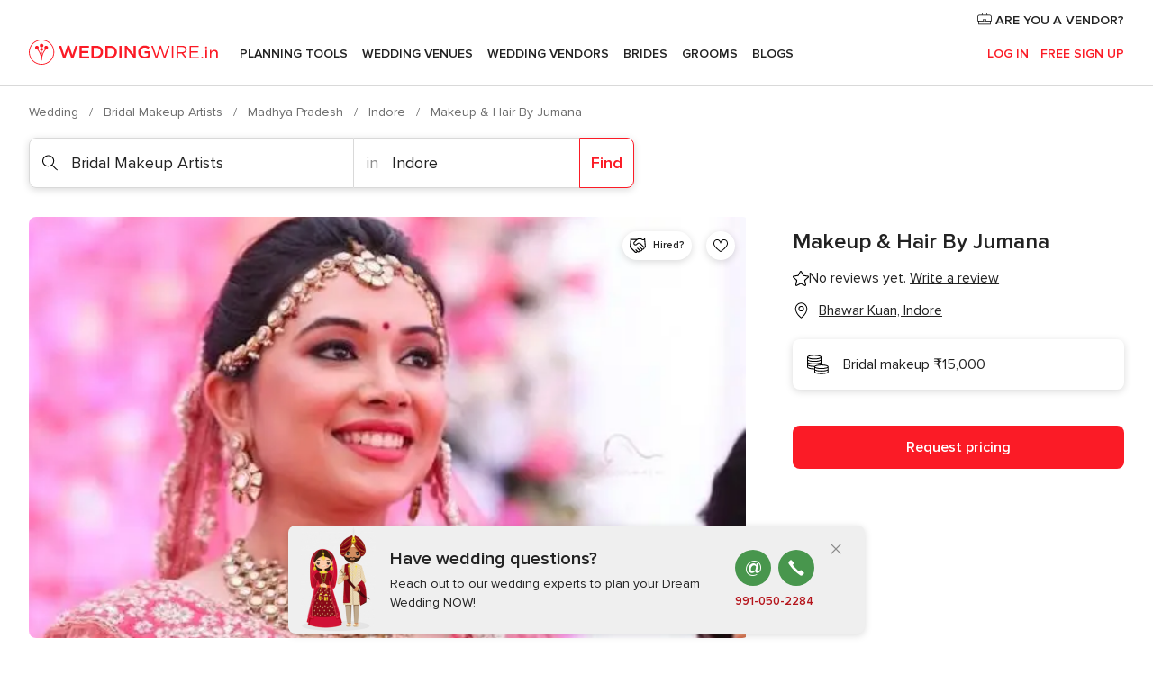

--- FILE ---
content_type: text/html; charset=UTF-8
request_url: https://www.weddingwire.in/bridal-makeup-artists/makeup-&-hair-by-jumana--e292079
body_size: 36606
content:
<!DOCTYPE html>
<html lang="en-IN" prefix="og: http://ogp.me/ns#">
<head>
<meta http-equiv="Content-Type" content="text/html; charset=utf-8">
<title>Makeup & Hair By Jumana - Makeup Artist - Bhawar Kuan - Weddingwire.in</title>
<meta name="description" content="Makeup &amp; Hair By Jumana (Bridal Makeup Artists Bhawar Kuan). Makeup &amp; Hair By Jumana is a bridal makeup service based in Indore. Her approach to makeup emphasises on glowing skin an...">
<meta name="keywords" content="Makeup &amp; Hair By Jumana, Bridal Makeup Artists Makeup &amp; Hair By Jumana, Brides Makeup &amp; Hair By Jumana, weddings Makeup &amp; Hair By Jumana, wedding Makeup &amp; Hair By Jumana, Bridal Makeup Artists Bhawar Kuan, Bridal Makeup Artists Indore, weddings Bhawar Kuan, Brides Bhawar Kuan, Brides Indore, weddings Indore">
<meta name="robots" content="all">
<meta name="distribution" content="global">
<meta name="rating" content="general">
<meta name="pbdate" content="10:59:56 27/01/2026">
<link rel="canonical" href="https://www.weddingwire.in/bridal-makeup-artists/makeup-&-hair-by-jumana--e292079">
<link rel="alternate" href="android-app://in.co.weddings.launcher/weddingscoin/m.weddingwire.in/bridal-makeup-artists/makeup-&-hair-by-jumana--e292079">
<meta name="viewport" content="width=device-width, initial-scale=1.0">
<meta name="apple-custom-itunes-app" content="app-id=1113572866">
<meta name="apple-itunes-app" content="app-id=1113572866, app-argument=https://app.appsflyer.com/id1113572866?pid=WP-iOS-IN&c=WP-IN-LANDINGS&s=in">
<meta name="google-play-app" content="app-id=in.co.weddings.launcher">
<link rel="shortcut icon" href="https://www.weddingwire.in/mobile/assets/img/favicon/favicon.png">
<meta property="fb:pages" content="629862527164085" />
<meta property="fb:app_id" content="291590991282112" />
<meta property="og:type" content="website" />
<meta property="og:title" content="Makeup &amp; Hair By Jumana" />
<meta property="og:description" content="Makeup &amp; Hair By Jumana is a bridal makeup service based in Indore. Her approach to makeup emphasises on glowing skin and a simple look using the best quality brands. She also travels to the venue to work to give her magical experience to you and" />
<meta property="og:image" content="https://cdn0.weddingwire.in/vendor/2079/3_2/1280/jpg/bridal-makeup-makeup-hair-by-jumana-bridal-makeup-9_15_292079-158590492766465.jpeg">
<meta property="og:image:secure_url" content="https://cdn0.weddingwire.in/vendor/2079/3_2/1280/jpg/bridal-makeup-makeup-hair-by-jumana-bridal-makeup-9_15_292079-158590492766465.jpeg">
<meta property="og:image:alt" content="Makeup &amp; Hair By Jumana">
<meta property="og:url" content="https://www.weddingwire.in/bridal-makeup-artists/makeup-&amp;-hair-by-jumana--e292079" />
<meta name="twitter:card" content="summary_large_image" />
<link rel="stylesheet" href="https://www.weddingwire.in/builds/desktop/css/symfnw-IN136-1-20260126-006-0_www_m_/WebBundleResponsiveMarketplaceStorefrontWeddingwireIndia.css">
<script>
var internalTrackingService = internalTrackingService || {
triggerSubmit : function() {},
triggerAbandon : function() {},
loaded : false
};
</script>
<script type="text/javascript">
function getCookie (name) {var b = document.cookie.match('(^|;)\\s*' + name + '\\s*=\\s*([^;]+)'); return b ? unescape(b.pop()) : null}
function overrideOneTrustGeo () {
const otgeoCookie = getCookie('otgeo') || '';
const regexp = /^([A-Za-z]+)(?:,([A-Za-z]+))?$/g;
const matches = [...otgeoCookie.matchAll(regexp)][0];
if (matches) {
const countryCode = matches[1];
const stateCode = matches[2];
const geolocationResponse = {
countryCode
};
if (stateCode) {
geolocationResponse.stateCode = stateCode;
}
return {
geolocationResponse
};
}
}
var OneTrust = overrideOneTrustGeo() || undefined;
</script>
<span class="ot-sdk-show-settings" style="display: none"></span>
<script src="https://cdn.cookielaw.org/scripttemplates/otSDKStub.js" data-language="en-IN" data-domain-script="cf187042-de22-47c5-bb0f-dacff4a22e2a" data-ignore-ga='true' defer></script>
<script>var isCountryCookiesActiveByDefault=true,CONSENT_ANALYTICS_GROUP="C0002",CONSENT_PERSONALIZATION_GROUP="C0003",CONSENT_TARGETED_ADVERTISING_GROUP="C0004",CONSENT_SOCIAL_MEDIA_GROUP="C0005",cookieConsentContent='',hideCookieConsentLayer= '', OptanonAlertBoxClosed='';hideCookieConsentLayer=getCookie('hideCookieConsentLayer');OptanonAlertBoxClosed=getCookie('OptanonAlertBoxClosed');if(hideCookieConsentLayer==="1"||Boolean(OptanonAlertBoxClosed)){cookieConsentContent=queryStringToJSON(getCookie('OptanonConsent')||'');}function getCookie(e){var o=document.cookie.match("(^|;)\\s*"+e+"\\s*=\\s*([^;]+)");return o?unescape(o.pop()):null}function queryStringToJSON(e){var o=e.split("&"),t={};return o.forEach(function(e){e=e.split("="),t[e[0]]=decodeURIComponent(e[1]||"")}),JSON.parse(JSON.stringify(t))}function isCookieGroupAllowed(e){var o=cookieConsentContent.groups;if("string"!=typeof o){if(!isCountryCookiesActiveByDefault && e===CONSENT_ANALYTICS_GROUP && getCookie('hideCookieConsentLayer')==="1"){return true}return isCountryCookiesActiveByDefault;}for(var t=o.split(","),n=0;n<t.length;n++)if(t[n].indexOf(e,0)>=0)return"1"===t[n].split(":")[1];return!1}function userHasAcceptedTheCookies(){var e=document.getElementsByTagName("body")[0],o=document.createEvent("HTMLEvents");cookieConsentContent=queryStringToJSON(getCookie("OptanonConsent")||""),!0===isCookieGroupAllowed(CONSENT_ANALYTICS_GROUP)&&(o.initEvent("analyticsCookiesHasBeenAccepted",!0,!1),e.dispatchEvent(o)),!0===isCookieGroupAllowed(CONSENT_PERSONALIZATION_GROUP)&&(o.initEvent("personalizationCookiesHasBeenAccepted",!0,!1),e.dispatchEvent(o)),!0===isCookieGroupAllowed(CONSENT_TARGETED_ADVERTISING_GROUP)&&(o.initEvent("targetedAdvertisingCookiesHasBeenAccepted",!0,!1),e.dispatchEvent(o)),!0===isCookieGroupAllowed(CONSENT_SOCIAL_MEDIA_GROUP)&&(o.initEvent("socialMediaAdvertisingCookiesHasBeenAccepted",!0,!1),e.dispatchEvent(o))}</script>
<script>
document.getElementsByTagName('body')[0].addEventListener('oneTrustLoaded', function () {
if (OneTrust.GetDomainData()?.ConsentModel?.Name === 'notice only') {
const cookiePolicyLinkSelector = document.querySelectorAll('.ot-sdk-show-settings')
cookiePolicyLinkSelector.forEach((selector) => {
selector.style.display = 'none'
})
}
})
</script>
<script>
function CMP() {
var body = document.getElementsByTagName('body')[0];
var event = document.createEvent('HTMLEvents');
var callbackIAB = (tcData, success) => {
if (success && (tcData.eventStatus === 'tcloaded' || tcData.eventStatus === 'useractioncomplete')) {
window.__tcfapi('removeEventListener', 2, () => {
}, callbackIAB);
if ((typeof window.Optanon !== "undefined" &&
!window.Optanon.GetDomainData().IsIABEnabled) ||
(tcData.gdprApplies &&
typeof window.Optanon !== "undefined" &&
window.Optanon.GetDomainData().IsIABEnabled &&
getCookie('OptanonAlertBoxClosed'))) {
userHasAcceptedTheCookies();
}
if (isCookieGroupAllowed(CONSENT_ANALYTICS_GROUP) !== true) {
event.initEvent('analyticsCookiesHasBeenDenied', true, false);
body.dispatchEvent(event);
}
if (isCookieGroupAllowed(CONSENT_TARGETED_ADVERTISING_GROUP) !== true) {
event.initEvent('targetedAdvertisingCookiesHasBeenDenied', true, false);
body.dispatchEvent(event);
}
if (tcData.gdprApplies && typeof window.Optanon !== "undefined" && window.Optanon.GetDomainData().IsIABEnabled) {
event.initEvent('IABTcDataReady', true, false);
body.dispatchEvent(event);
} else {
event.initEvent('nonIABCountryDataReady', true, false);
body.dispatchEvent(event);
}
}
}
var cnt = 0;
var consentSetInterval = setInterval(function () {
cnt += 1;
if (cnt === 600) {
userHasAcceptedTheCookies();
clearInterval(consentSetInterval);
}
if (typeof window.Optanon !== "undefined" && !window.Optanon.GetDomainData().IsIABEnabled) {
clearInterval(consentSetInterval);
userHasAcceptedTheCookies();
event.initEvent('oneTrustLoaded', true, false);
body.dispatchEvent(event);
event.initEvent('nonIABCountryDataReady', true, false);
body.dispatchEvent(event);
}
if (typeof window.__tcfapi !== "undefined") {
event.initEvent('oneTrustLoaded', true, false);
body.dispatchEvent(event);
clearInterval(consentSetInterval);
window.__tcfapi('addEventListener', 2, callbackIAB);
}
});
}
function OptanonWrapper() {
CMP();
}
</script>
</head><body>
<script>
var gtagScript = function() { var s = document.createElement("script"), el = document.getElementsByTagName("script")[0]; s.defer = true;
s.src = "https://www.googletagmanager.com/gtag/js?id=G-9Q36VS8JHM";
el.parentNode.insertBefore(s, el);}
window.dataLayer = window.dataLayer || [];
const analyticsGroupOpt = isCookieGroupAllowed(CONSENT_ANALYTICS_GROUP) === true;
const targetedAdsOpt = isCookieGroupAllowed(CONSENT_TARGETED_ADVERTISING_GROUP) === true;
const personalizationOpt = isCookieGroupAllowed(CONSENT_PERSONALIZATION_GROUP) === true;
document.getElementsByTagName('body')[0].addEventListener('targetedAdvertisingCookiesHasBeenAccepted', function () {
gtagScript();
});
if  (targetedAdsOpt || analyticsGroupOpt) {
gtagScript();
}
function gtag(){dataLayer.push(arguments);}
gtag('js', new Date());
gtag('consent', 'default', {
'analytics_storage': analyticsGroupOpt ? 'granted' : 'denied',
'ad_storage': targetedAdsOpt ? 'granted' : 'denied',
'ad_user_data': targetedAdsOpt ? 'granted' : 'denied',
'ad_user_personalization': targetedAdsOpt ? 'granted' : 'denied',
'functionality_storage': targetedAdsOpt ? 'granted' : 'denied',
'personalization_storage': personalizationOpt ? 'granted' : 'denied',
'security_storage': 'granted'
});
gtag('set', 'ads_data_redaction', !analyticsGroupOpt);
gtag('set', 'allow_ad_personalization_signals', analyticsGroupOpt);
gtag('set', 'allow_google_signals', analyticsGroupOpt);
gtag('set', 'allow_interest_groups', analyticsGroupOpt);
gtag('config', 'G-9Q36VS8JHM', { groups: 'analytics', 'send_page_view': false });
gtag('config', 'AW-922723589', { groups: 'adwords' });
</script>

<div id="app-apps-download-banner" class="branch-banner-placeholder branchBannerPlaceholder"></div>

<a class="layoutSkipMain" href="#layoutMain">Ir al contenido principal</a>
<header class="layoutHeader">
<span class="layoutHeader__hamburger app-header-menu-toggle">
<i class="svgIcon app-svg-async svgIcon__list-menu "   data-name="_common/list-menu" data-svg="https://cdn1.weddingwire.in/assets/svg/optimized/_common/list-menu.svg" data-svg-lazyload="1"></i></span>
<a class="layoutHeader__logoAnchor app-analytics-event-click"
href="https://www.weddingwire.in/">
<img src="https://www.weddingwire.in/assets/img/logos/gen_logoHeader.svg"   alt="Wedding"  width="220" height="30"   >
</a>
<nav class="layoutHeader__nav app-header-nav">
<ul class="layoutNavMenu app-header-list">
<li class="layoutNavMenu__header">
<i class="svgIcon app-svg-async svgIcon__close layoutNavMenu__itemClose app-header-menu-toggle"   data-name="_common/close" data-svg="https://cdn1.weddingwire.in/assets/svg/optimized/_common/close.svg" data-svg-lazyload="1"></i>        </li>
<li class="layoutNavMenu__item app-header-menu-item-openSection layoutNavMenu__item--my_wedding ">
<a href="https://www.weddingwire.in/my-wedding-planner"
class="layoutNavMenu__anchor app-header-menu-itemAnchor app-analytics-track-event-click "
data-tracking-section="header" data-tracking-category="Navigation" data-tracking-category-authed="1"
data-tracking-dt="tools"                >
Planning Tools                </a>
<i class="svgIcon app-svg-async svgIcon__angleRightBlood layoutNavMenu__anchorArrow"   data-name="_common/angleRightBlood" data-svg="https://cdn1.weddingwire.in/assets/svg/optimized/_common/angleRightBlood.svg" data-svg-lazyload="1"></i>
<div class="layoutNavMenuTab app-header-menu-itemDropdown">
<div class="layoutNavMenuTab__layout">
<div class="layoutNavMenuTab__header">
<i class="svgIcon app-svg-async svgIcon__angleLeftBlood layoutNavMenuTab__icon app-header-menu-item-closeSection"   data-name="_common/angleLeftBlood" data-svg="https://cdn1.weddingwire.in/assets/svg/optimized/_common/angleLeftBlood.svg" data-svg-lazyload="1"></i>    <a class="layoutNavMenuTab__title" href="https://www.weddingwire.in/my-wedding-planner">
My Wedding    </a>
<i class="svgIcon app-svg-async svgIcon__close layoutNavMenuTab__iconClose app-header-menu-toggle"   data-name="_common/close" data-svg="https://cdn1.weddingwire.in/assets/svg/optimized/_common/close.svg" data-svg-lazyload="1"></i></div>
<div class="layoutNavMenuTabMyWedding">
<div class="layoutNavMenuTabMyWeddingList">
<a class="layoutNavMenuTabMyWedding__title" href="https://www.weddingwire.in/my-wedding-planner">
Plan your unique wedding        </a>
<ul class="layoutNavMenuTabMyWeddingList__content ">
<li class="layoutNavMenuTabMyWeddingList__item layoutNavMenuTabMyWeddingList__item--viewAll">
<a href="https://www.weddingwire.in/my-wedding-planner">Show all</a>
</li>
<li class="layoutNavMenuTabMyWeddingList__item "
>
<a href="https://www.weddingwire.in/wedding-to-do-list">
<i class="svgIcon app-svg-async svgIcon__checklist layoutNavMenuTabMyWeddingList__itemIcon"   data-name="tools/categories/checklist" data-svg="https://cdn1.weddingwire.in/assets/svg/optimized/tools/categories/checklist.svg" data-svg-lazyload="1"></i>                        Checklist                    </a>
</li>
<li class="layoutNavMenuTabMyWeddingList__item "
>
<a href="https://www.weddingwire.in/wedding-guest-list">
<i class="svgIcon app-svg-async svgIcon__guests layoutNavMenuTabMyWeddingList__itemIcon"   data-name="tools/categories/guests" data-svg="https://cdn1.weddingwire.in/assets/svg/optimized/tools/categories/guests.svg" data-svg-lazyload="1"></i>                        Guests                    </a>
</li>
<li class="layoutNavMenuTabMyWeddingList__item "
>
<a href="https://www.weddingwire.in/wedding-budget-planner">
<i class="svgIcon app-svg-async svgIcon__budget layoutNavMenuTabMyWeddingList__itemIcon"   data-name="tools/categories/budget" data-svg="https://cdn1.weddingwire.in/assets/svg/optimized/tools/categories/budget.svg" data-svg-lazyload="1"></i>                        Budget                    </a>
</li>
<li class="layoutNavMenuTabMyWeddingList__item "
>
<a href="https://www.weddingwire.in/my-wedding-providers">
<i class="svgIcon app-svg-async svgIcon__vendors layoutNavMenuTabMyWeddingList__itemIcon"   data-name="tools/categories/vendors" data-svg="https://cdn1.weddingwire.in/assets/svg/optimized/tools/categories/vendors.svg" data-svg-lazyload="1"></i>                        Wedding Vendors                    </a>
</li>
<li class="layoutNavMenuTabMyWeddingList__item "
>
<a href="https://www.weddingwire.in/website/index.php?actionReferrer=8">
<i class="svgIcon app-svg-async svgIcon__website layoutNavMenuTabMyWeddingList__itemIcon"   data-name="tools/categories/website" data-svg="https://cdn1.weddingwire.in/assets/svg/optimized/tools/categories/website.svg" data-svg-lazyload="1"></i>                        Wedding website                    </a>
</li>
<li class="layoutNavMenuTabMyWeddingList__item "
>
<a href="https://www.weddingwire.in/wedding-hashtag-generator">
<i class="svgIcon app-svg-async svgIcon__hashtag-generator layoutNavMenuTabMyWeddingList__itemIcon"   data-name="tools/categories/hashtag-generator" data-svg="https://cdn1.weddingwire.in/assets/svg/optimized/tools/categories/hashtag-generator.svg" data-svg-lazyload="1"></i>                        Hashtag generator                    </a>
</li>
</ul>
</div>
<div class="layoutNavMenuTabMyWeddingBanners">
<div class="layoutNavMenuBannerBox app-header-menu-banner app-link "
data-href="https://www.weddingwire.in/app-weddings"
>
<div class="layoutNavMenuBannerBox__content">
<p class="layoutNavMenuBannerBox__title">Get the WeddingWire app</p>
<span class="layoutNavMenuBannerBox__subtitle">Plan your wedding on the go with the WeddingWire app.</span>
</div>
<img data-src="https://www.weddingwire.in/assets/img/logos/square-icon.svg"  class="lazyload layoutNavMenuBannerBox__icon" alt="App icon"  width="60" height="60"  >
</div>
<div class="layoutNavMenuBannerBox app-header-menu-banner app-link "
data-href="https://www.weddingwire.in/album-wedding-wedshoots"
>
<div class="layoutNavMenuBannerBox__content">
<a class="layoutNavMenuBannerBox__title" href="https://www.weddingwire.in/album-wedding-wedshoots">Wedshoots</a>
<span class="layoutNavMenuBannerBox__subtitle">Easily collect all of your guests' event photos in one album!</span>
</div>
<img data-src="https://www.weddingwire.in/assets/img/wedshoots/ico_wedshoots.svg"  class="lazyload layoutNavMenuBannerBox__icon" alt="WedShoots icon"  width="60" height="60"  >
</div>
</div>
</div>    </div>
</div>
</li>
<li class="layoutNavMenu__item app-header-menu-item-openSection layoutNavMenu__item--venues ">
<a href="https://www.weddingwire.in/wedding-venues"
class="layoutNavMenu__anchor app-header-menu-itemAnchor app-analytics-track-event-click "
data-tracking-section="header" data-tracking-category="Navigation" data-tracking-category-authed="1"
data-tracking-dt="venues"                >
Wedding Venues                </a>
<i class="svgIcon app-svg-async svgIcon__angleRightBlood layoutNavMenu__anchorArrow"   data-name="_common/angleRightBlood" data-svg="https://cdn1.weddingwire.in/assets/svg/optimized/_common/angleRightBlood.svg" data-svg-lazyload="1"></i>
<div class="layoutNavMenuTab app-header-menu-itemDropdown">
<div class="layoutNavMenuTab__layout">
<div class="layoutNavMenuTab__header">
<i class="svgIcon app-svg-async svgIcon__angleLeftBlood layoutNavMenuTab__icon app-header-menu-item-closeSection"   data-name="_common/angleLeftBlood" data-svg="https://cdn1.weddingwire.in/assets/svg/optimized/_common/angleLeftBlood.svg" data-svg-lazyload="1"></i>    <a class="layoutNavMenuTab__title" href="https://www.weddingwire.in/wedding-venues">
Venues    </a>
<i class="svgIcon app-svg-async svgIcon__close layoutNavMenuTab__iconClose app-header-menu-toggle"   data-name="_common/close" data-svg="https://cdn1.weddingwire.in/assets/svg/optimized/_common/close.svg" data-svg-lazyload="1"></i></div>
<div class="layoutNavMenuTabVenues">
<div class="layoutNavMenuTabVenues__categories">
<div class="layoutNavMenuTabVenuesList">
<a class="layoutNavMenuTabVenues__title"
href="https://www.weddingwire.in/wedding-venues">
Wedding Venues            </a>
<ul class="layoutNavMenuTabVenuesList__content">
<li class="layoutNavMenuTabVenuesList__item layoutNavMenuTabVenuesList__item--viewAll">
<a href="https://www.weddingwire.in/wedding-venues">Show all</a>
</li>
<li class="layoutNavMenuTabVenuesList__item">
<a href="https://www.weddingwire.in/banquet-halls">
Banquet Halls                        </a>
</li>
<li class="layoutNavMenuTabVenuesList__item">
<a href="https://www.weddingwire.in/hotels">
Hotels                        </a>
</li>
<li class="layoutNavMenuTabVenuesList__item">
<a href="https://www.weddingwire.in/marriage-garden">
Marriage Garden                        </a>
</li>
<li class="layoutNavMenuTabVenuesList__item">
<a href="https://www.weddingwire.in/kalyana-mandapams">
Kalyana Mandapams                        </a>
</li>
<li class="layoutNavMenuTabVenuesList__item">
<a href="https://www.weddingwire.in/wedding-resorts">
Wedding Resorts                        </a>
</li>
<li class="layoutNavMenuTabVenuesList__item">
<a href="https://www.weddingwire.in/wedding-lawns-farmhouses">
Wedding Lawns Farmhouses                        </a>
</li>
<li class="layoutNavMenuTabVenuesList__item layoutNavMenuTabVenuesList__item--highlight">
<a href="https://www.weddingwire.in/promotions/wedding-venues">
Promotions                        </a>
</li>
</ul>
</div>
</div>
<div class="layoutNavMenuTabVenuesBanners">
<div class="layoutNavMenuBannerBox app-header-menu-banner app-link app-analytics-track-event-click"
data-href="https://www.weddingwire.in/destination-wedding"
data-tracking-section=header_venues                      data-tracking-category=Navigation                      data-tracking-dt=destination_weddings         >
<div class="layoutNavMenuBannerBox__content">
<p class="layoutNavMenuBannerBox__title">Destination weddings</p>
<span class="layoutNavMenuBannerBox__subtitle">Easily plan your international wedding.</span>
</div>
<img class="svgIcon svgIcon__plane_destination layoutNavMenuBannerBox__icon lazyload" data-src="https://cdn1.weddingwire.in/assets/svg/original/illustration/plane_destination.svg"  alt="illustration plane destination" width="56" height="56" >    </div>
</div>
</div>
</div>
</div>
</li>
<li class="layoutNavMenu__item app-header-menu-item-openSection layoutNavMenu__item--vendors ">
<a href="https://www.weddingwire.in/wedding-vendors"
class="layoutNavMenu__anchor app-header-menu-itemAnchor app-analytics-track-event-click "
data-tracking-section="header" data-tracking-category="Navigation" data-tracking-category-authed="1"
data-tracking-dt="vendors"                >
Wedding Vendors                </a>
<i class="svgIcon app-svg-async svgIcon__angleRightBlood layoutNavMenu__anchorArrow"   data-name="_common/angleRightBlood" data-svg="https://cdn1.weddingwire.in/assets/svg/optimized/_common/angleRightBlood.svg" data-svg-lazyload="1"></i>
<div class="layoutNavMenuTab app-header-menu-itemDropdown">
<div class="layoutNavMenuTab__layout">
<div class="layoutNavMenuTab__header">
<i class="svgIcon app-svg-async svgIcon__angleLeftBlood layoutNavMenuTab__icon app-header-menu-item-closeSection"   data-name="_common/angleLeftBlood" data-svg="https://cdn1.weddingwire.in/assets/svg/optimized/_common/angleLeftBlood.svg" data-svg-lazyload="1"></i>    <a class="layoutNavMenuTab__title" href="https://www.weddingwire.in/wedding-vendors">
Vendors    </a>
<i class="svgIcon app-svg-async svgIcon__close layoutNavMenuTab__iconClose app-header-menu-toggle"   data-name="_common/close" data-svg="https://cdn1.weddingwire.in/assets/svg/optimized/_common/close.svg" data-svg-lazyload="1"></i></div>
<div class="layoutNavMenuTabVendors">
<div class="layoutNavMenuTabVendors__content">
<div class="layoutNavMenuTabVendorsList">
<a class="layoutNavMenuTabVendors__title" href="https://www.weddingwire.in/wedding-vendors">
Start hiring your vendors            </a>
<ul class="layoutNavMenuTabVendorsList__content">
<li class="layoutNavMenuTabVendorsList__item layoutNavMenuTabVendorsList__item--viewAll">
<a href="https://www.weddingwire.in/wedding-vendors">Show all</a>
</li>
<li class="layoutNavMenuTabVendorsList__item">
<i class="svgIcon app-svg-async svgIcon__categPhoto layoutNavMenuTabVendorsList__itemIcon"   data-name="vendors/categories/categPhoto" data-svg="https://cdn1.weddingwire.in/assets/svg/optimized/vendors/categories/categPhoto.svg" data-svg-lazyload="1"></i>                        <a href="https://www.weddingwire.in/wedding-photographers">
Wedding Photographers                        </a>
</li>
<li class="layoutNavMenuTabVendorsList__item">
<i class="svgIcon app-svg-async svgIcon__categVideo layoutNavMenuTabVendorsList__itemIcon"   data-name="vendors/categories/categVideo" data-svg="https://cdn1.weddingwire.in/assets/svg/optimized/vendors/categories/categVideo.svg" data-svg-lazyload="1"></i>                        <a href="https://www.weddingwire.in/wedding-videography">
Wedding Videography                        </a>
</li>
<li class="layoutNavMenuTabVendorsList__item">
<i class="svgIcon app-svg-async svgIcon__categMusic layoutNavMenuTabVendorsList__itemIcon"   data-name="vendors/categories/categMusic" data-svg="https://cdn1.weddingwire.in/assets/svg/optimized/vendors/categories/categMusic.svg" data-svg-lazyload="1"></i>                        <a href="https://www.weddingwire.in/wedding-music">
Wedding Music                        </a>
</li>
<li class="layoutNavMenuTabVendorsList__item">
<i class="svgIcon app-svg-async svgIcon__categCatering layoutNavMenuTabVendorsList__itemIcon"   data-name="vendors/categories/categCatering" data-svg="https://cdn1.weddingwire.in/assets/svg/optimized/vendors/categories/categCatering.svg" data-svg-lazyload="1"></i>                        <a href="https://www.weddingwire.in/caterers">
Caterers                        </a>
</li>
<li class="layoutNavMenuTabVendorsList__item">
<i class="svgIcon app-svg-async svgIcon__categTransport layoutNavMenuTabVendorsList__itemIcon"   data-name="vendors/categories/categTransport" data-svg="https://cdn1.weddingwire.in/assets/svg/optimized/vendors/categories/categTransport.svg" data-svg-lazyload="1"></i>                        <a href="https://www.weddingwire.in/wedding-transportation">
Wedding Transportation                        </a>
</li>
<li class="layoutNavMenuTabVendorsList__item">
<i class="svgIcon app-svg-async svgIcon__categInvite layoutNavMenuTabVendorsList__itemIcon"   data-name="vendors/categories/categInvite" data-svg="https://cdn1.weddingwire.in/assets/svg/optimized/vendors/categories/categInvite.svg" data-svg-lazyload="1"></i>                        <a href="https://www.weddingwire.in/wedding-invitations">
Wedding Invitations                        </a>
</li>
<li class="layoutNavMenuTabVendorsList__item">
<i class="svgIcon app-svg-async svgIcon__categGift layoutNavMenuTabVendorsList__itemIcon"   data-name="vendors/categories/categGift" data-svg="https://cdn1.weddingwire.in/assets/svg/optimized/vendors/categories/categGift.svg" data-svg-lazyload="1"></i>                        <a href="https://www.weddingwire.in/wedding-gifts">
Wedding Gifts                        </a>
</li>
<li class="layoutNavMenuTabVendorsList__item">
<i class="svgIcon app-svg-async svgIcon__categFlower layoutNavMenuTabVendorsList__itemIcon"   data-name="vendors/categories/categFlower" data-svg="https://cdn1.weddingwire.in/assets/svg/optimized/vendors/categories/categFlower.svg" data-svg-lazyload="1"></i>                        <a href="https://www.weddingwire.in/florists">
Florists                        </a>
</li>
<li class="layoutNavMenuTabVendorsList__item">
<i class="svgIcon app-svg-async svgIcon__categPlanner layoutNavMenuTabVendorsList__itemIcon"   data-name="vendors/categories/categPlanner" data-svg="https://cdn1.weddingwire.in/assets/svg/optimized/vendors/categories/categPlanner.svg" data-svg-lazyload="1"></i>                        <a href="https://www.weddingwire.in/wedding-planners">
Wedding Planners                        </a>
</li>
</ul>
</div>
<div class="layoutNavMenuTabVendorsListOthers">
<p class="layoutNavMenuTabVendorsListOthers__subtitle">Complete your wedding team</p>
<ul class="layoutNavMenuTabVendorsListOthers__container">
<li class="layoutNavMenuTabVendorsListOthers__item">
<a href="https://www.weddingwire.in/wedding-choreographers">
Wedding Choreographers                        </a>
</li>
<li class="layoutNavMenuTabVendorsListOthers__item">
<a href="https://www.weddingwire.in/photobooth">
Photobooth                        </a>
</li>
<li class="layoutNavMenuTabVendorsListOthers__item">
<a href="https://www.weddingwire.in/wedding-dj">
Wedding DJ                        </a>
</li>
<li class="layoutNavMenuTabVendorsListOthers__item">
<a href="https://www.weddingwire.in/wedding-cakes">
Wedding Cakes                        </a>
</li>
<li class="layoutNavMenuTabVendorsListOthers__item">
<a href="https://www.weddingwire.in/wedding-decorators">
Wedding Decorators                        </a>
</li>
<li class="layoutNavMenuTabVendorsListOthers__item">
<a href="https://www.weddingwire.in/party-places">
Party Places                        </a>
</li>
<li class="layoutNavMenuTabVendorsListOthers__item">
<a href="https://www.weddingwire.in/honeymoon">
Honeymoon                        </a>
</li>
<li class="layoutNavMenuTabVendorsListOthers__item">
<a href="https://www.weddingwire.in/wedding-entertainment">
Wedding Entertainment                        </a>
</li>
<li class="layoutNavMenuTabVendorsListOthers__item">
<a href="https://www.weddingwire.in/tent-house">
Tent House                        </a>
</li>
<li class="layoutNavMenuTabVendorsListOthers__deals">
<a href="https://www.weddingwire.in/promotions/wedding-vendors">
Promotions                        </a>
</li>
</ul>
</div>
</div>
<div class="layoutNavMenuTabVendorsBanners">
<div class="layoutNavMenuBannerBox app-header-menu-banner app-link app-analytics-track-event-click"
data-href="https://www.weddingwire.in/destination-wedding"
data-tracking-section=header_vendors                      data-tracking-category=Navigation                      data-tracking-dt=destination_weddings         >
<div class="layoutNavMenuBannerBox__content">
<p class="layoutNavMenuBannerBox__title">Destination weddings</p>
<span class="layoutNavMenuBannerBox__subtitle">Easily plan your international wedding.</span>
</div>
<img class="svgIcon svgIcon__plane_destination layoutNavMenuBannerBox__icon lazyload" data-src="https://cdn1.weddingwire.in/assets/svg/original/illustration/plane_destination.svg"  alt="illustration plane destination" width="56" height="56" >    </div>
</div>
<div class="layoutNavMenuTabVendorsOtherTabs">
<div class="layoutNavMenuTabVendorsBride">
<p class="layoutNavMenuTabVendorsOtherTabs__subtitle">Brides</p>
<ul class="layoutNavMenuTabVendorsOtherTabsList">
<li class="layoutNavMenuTabVendorsOtherTabsList__item">
<a href="https://www.weddingwire.in/mehndi-artists">
Mehndi Artists                                </a>
</li>
<li class="layoutNavMenuTabVendorsOtherTabsList__item">
<a href="https://www.weddingwire.in/bridal-makeup-artists">
Bridal Makeup Artists                                </a>
</li>
<li class="layoutNavMenuTabVendorsOtherTabsList__item">
<a href="https://www.weddingwire.in/makeup-salon">
Makeup Salon                                </a>
</li>
<li class="layoutNavMenuTabVendorsOtherTabsList__item">
<a href="https://www.weddingwire.in/bridal-jewellery">
Bridal Jewellery                                </a>
</li>
<li class="layoutNavMenuTabVendorsOtherTabsList__item">
<a href="https://www.weddingwire.in/bridal-lehenga">
Bridal Lehenga                                </a>
</li>
<li class="layoutNavMenuTabVendorsOtherTabsList__item">
<a href="https://www.weddingwire.in/trousseau-packing">
Trousseau Packing                                </a>
</li>
<li class="layoutNavMenuTabVendorsOtherTabsList__item layoutNavMenuTabVendorsOtherTabsList__item--deals">
<a href="https://www.weddingwire.in/promotions/brides">
Promotions                            </a>
</li>
</ul>
</div>
<div class="layoutNavMenuTabVendorsGrooms">
<p class="layoutNavMenuTabVendorsOtherTabs__subtitle">Grooms</p>
<ul class="layoutNavMenuTabVendorsOtherTabsList">
<li class="layoutNavMenuTabVendorsOtherTabsList__item">
<a href="https://www.weddingwire.in/sherwani">
Sherwani                                </a>
</li>
<li class="layoutNavMenuTabVendorsOtherTabsList__item layoutNavMenuTabVendorsOtherTabsList__item--deals">
<a href="https://www.weddingwire.in/promotions/grooms">
Promotions                            </a>
</li>
</ul>
</div>
</div>
</div>    </div>
</div>
</li>
<li class="layoutNavMenu__item app-header-menu-item-openSection layoutNavMenu__item--brides ">
<a href="https://www.weddingwire.in/brides"
class="layoutNavMenu__anchor app-header-menu-itemAnchor app-analytics-track-event-click "
data-tracking-section="header" data-tracking-category="Navigation" data-tracking-category-authed="1"
>
Brides                </a>
<i class="svgIcon app-svg-async svgIcon__angleRightBlood layoutNavMenu__anchorArrow"   data-name="_common/angleRightBlood" data-svg="https://cdn1.weddingwire.in/assets/svg/optimized/_common/angleRightBlood.svg" data-svg-lazyload="1"></i>
<div class="layoutNavMenuTab app-header-menu-itemDropdown">
<div class="layoutNavMenuTab__layout">
<div class="layoutNavMenuTab__header">
<i class="svgIcon app-svg-async svgIcon__angleLeftBlood layoutNavMenuTab__icon app-header-menu-item-closeSection"   data-name="_common/angleLeftBlood" data-svg="https://cdn1.weddingwire.in/assets/svg/optimized/_common/angleLeftBlood.svg" data-svg-lazyload="1"></i>    <a class="layoutNavMenuTab__title" href="https://www.weddingwire.in/brides">
Brides    </a>
<i class="svgIcon app-svg-async svgIcon__close layoutNavMenuTab__iconClose app-header-menu-toggle"   data-name="_common/close" data-svg="https://cdn1.weddingwire.in/assets/svg/optimized/_common/close.svg" data-svg-lazyload="1"></i></div>
<div class="layoutNavMenuTabBridesGrooms">
<div class="layoutNavMenuTabBridesGroomsList">
<a class="layoutNavMenuTabBridesGrooms__title" href="https://www.weddingwire.in/brides">
Brides        </a>
<ul class="layoutNavMenuTabBridesGroomsList__content">
<li class="layoutNavMenuTabBridesGroomsList__item layoutNavMenuTabBridesGroomsList__item--viewAll">
<a href="https://www.weddingwire.in/brides">Show all</a>
</li>
<li class="layoutNavMenuTabBridesGroomsList__item">
<a href="https://www.weddingwire.in/mehndi-artists">
Mehndi Artists                    </a>
</li>
<li class="layoutNavMenuTabBridesGroomsList__item">
<a href="https://www.weddingwire.in/bridal-makeup-artists">
Bridal Makeup Artists                    </a>
</li>
<li class="layoutNavMenuTabBridesGroomsList__item">
<a href="https://www.weddingwire.in/makeup-salon">
Makeup Salon                    </a>
</li>
<li class="layoutNavMenuTabBridesGroomsList__item">
<a href="https://www.weddingwire.in/bridal-jewellery">
Bridal Jewellery                    </a>
</li>
<li class="layoutNavMenuTabBridesGroomsList__item">
<a href="https://www.weddingwire.in/bridal-lehenga">
Bridal Lehenga                    </a>
</li>
<li class="layoutNavMenuTabBridesGroomsList__item">
<a href="https://www.weddingwire.in/trousseau-packing">
Trousseau Packing                    </a>
</li>
<li class="layoutNavMenuTabBridesGroomsList__item layoutNavMenuTabBridesGroomsList__item--highlight">
<a href="https://www.weddingwire.in/promotions/brides">
Promotions                </a>
</li>
</ul>
</div>
</div>    </div>
</div>
</li>
<li class="layoutNavMenu__item app-header-menu-item-openSection layoutNavMenu__item--grooms ">
<a href="https://www.weddingwire.in/grooms"
class="layoutNavMenu__anchor app-header-menu-itemAnchor app-analytics-track-event-click "
data-tracking-section="header" data-tracking-category="Navigation" data-tracking-category-authed="1"
>
Grooms                </a>
<i class="svgIcon app-svg-async svgIcon__angleRightBlood layoutNavMenu__anchorArrow"   data-name="_common/angleRightBlood" data-svg="https://cdn1.weddingwire.in/assets/svg/optimized/_common/angleRightBlood.svg" data-svg-lazyload="1"></i>
<div class="layoutNavMenuTab app-header-menu-itemDropdown">
<div class="layoutNavMenuTab__layout">
<div class="layoutNavMenuTab__header">
<i class="svgIcon app-svg-async svgIcon__angleLeftBlood layoutNavMenuTab__icon app-header-menu-item-closeSection"   data-name="_common/angleLeftBlood" data-svg="https://cdn1.weddingwire.in/assets/svg/optimized/_common/angleLeftBlood.svg" data-svg-lazyload="1"></i>    <a class="layoutNavMenuTab__title" href="https://www.weddingwire.in/grooms">
Grooms    </a>
<i class="svgIcon app-svg-async svgIcon__close layoutNavMenuTab__iconClose app-header-menu-toggle"   data-name="_common/close" data-svg="https://cdn1.weddingwire.in/assets/svg/optimized/_common/close.svg" data-svg-lazyload="1"></i></div>
<div class="layoutNavMenuTabBridesGrooms">
<div class="layoutNavMenuTabBridesGroomsList">
<a class="layoutNavMenuTabBridesGrooms__title" href="https://www.weddingwire.in/grooms">
Grooms        </a>
<ul class="layoutNavMenuTabBridesGroomsList__content">
<li class="layoutNavMenuTabBridesGroomsList__item layoutNavMenuTabBridesGroomsList__item--viewAll">
<a href="https://www.weddingwire.in/grooms">Show all</a>
</li>
<li class="layoutNavMenuTabBridesGroomsList__item">
<a href="https://www.weddingwire.in/sherwani">
Sherwani                    </a>
</li>
<li class="layoutNavMenuTabBridesGroomsList__item layoutNavMenuTabBridesGroomsList__item--highlight">
<a href="https://www.weddingwire.in/promotions/grooms">
Promotions                </a>
</li>
</ul>
</div>
</div>    </div>
</div>
</li>
<li class="layoutNavMenu__item app-header-menu-item-openSection layoutNavMenu__item--articles ">
<a href="https://www.weddingwire.in/wedding-tips"
class="layoutNavMenu__anchor app-header-menu-itemAnchor app-analytics-track-event-click "
data-tracking-section="header" data-tracking-category="Navigation" data-tracking-category-authed="1"
data-tracking-dt="ideas"                >
Blogs                </a>
<i class="svgIcon app-svg-async svgIcon__angleRightBlood layoutNavMenu__anchorArrow"   data-name="_common/angleRightBlood" data-svg="https://cdn1.weddingwire.in/assets/svg/optimized/_common/angleRightBlood.svg" data-svg-lazyload="1"></i>
<div class="layoutNavMenuTab app-header-menu-itemDropdown">
<div class="layoutNavMenuTab__layout">
<div class="layoutNavMenuTab__header">
<i class="svgIcon app-svg-async svgIcon__angleLeftBlood layoutNavMenuTab__icon app-header-menu-item-closeSection"   data-name="_common/angleLeftBlood" data-svg="https://cdn1.weddingwire.in/assets/svg/optimized/_common/angleLeftBlood.svg" data-svg-lazyload="1"></i>    <a class="layoutNavMenuTab__title" href="https://www.weddingwire.in/wedding-tips">
Wedding ideas    </a>
<i class="svgIcon app-svg-async svgIcon__close layoutNavMenuTab__iconClose app-header-menu-toggle"   data-name="_common/close" data-svg="https://cdn1.weddingwire.in/assets/svg/optimized/_common/close.svg" data-svg-lazyload="1"></i></div>
<div class="layoutNavMenuTabArticles">
<div class="layoutNavMenuTabArticlesList">
<a class="layoutNavMenuTabArticles__title" href="https://www.weddingwire.in/wedding-tips">
Wedding inspiration and ideas        </a>
<ul class="layoutNavMenuTabArticlesList__content">
<li class="layoutNavMenuTabArticlesList__item layoutNavMenuTabArticlesList__item--viewAll">
<a href="https://www.weddingwire.in/wedding-tips">Show all</a>
</li>
<li class="layoutNavMenuTabArticlesList__item">
<a href="https://www.weddingwire.in/wedding-tips/before-the-wedding--t1">
Before the wedding                    </a>
</li>
<li class="layoutNavMenuTabArticlesList__item">
<a href="https://www.weddingwire.in/wedding-tips/the-wedding-ceremony--t2">
The wedding ceremony                    </a>
</li>
<li class="layoutNavMenuTabArticlesList__item">
<a href="https://www.weddingwire.in/wedding-tips/the-wedding-banquet--t5">
The wedding banquet                    </a>
</li>
<li class="layoutNavMenuTabArticlesList__item">
<a href="https://www.weddingwire.in/wedding-tips/the-services-for-your-wedding--t4">
The services for your wedding                    </a>
</li>
<li class="layoutNavMenuTabArticlesList__item">
<a href="https://www.weddingwire.in/wedding-tips/wedding-fashion--t7">
Wedding fashion                    </a>
</li>
<li class="layoutNavMenuTabArticlesList__item">
<a href="https://www.weddingwire.in/wedding-tips/health-and-beauty--t6">
Health and beauty                    </a>
</li>
<li class="layoutNavMenuTabArticlesList__item">
<a href="https://www.weddingwire.in/wedding-tips/honeymoon--t8">
Honeymoon                    </a>
</li>
<li class="layoutNavMenuTabArticlesList__item">
<a href="https://www.weddingwire.in/wedding-tips/after-the-wedding--t10">
After the wedding                    </a>
</li>
<li class="layoutNavMenuTabArticlesList__item">
<a href="https://www.weddingwire.in/wedding-tips/the-wedding-reception--t3">
The wedding reception                    </a>
</li>
</ul>
</div>
<div class="layoutNavMenuTabArticlesBanners">
<div class="layoutNavMenuTabArticlesBannersItem app-header-menu-banner app-link"
data-href="https://www.weddingwire.in/real-weddings">
<figure class="layoutNavMenuTabArticlesBannersItem__figure">
<img data-src="https://www.weddingwire.in/assets/img/components/header/tabs/realweddings_banner.jpg" data-srcset="https://www.weddingwire.in/assets/img/components/header/tabs/realweddings_banner@2x.jpg 2x" class="lazyload layoutNavMenuTabArticlesBannersItem__image" alt="Real Weddings"  width="304" height="90"  >
<figcaption class="layoutNavMenuTabArticlesBannersItem__content">
<a href="https://www.weddingwire.in/real-weddings"
title="Real Weddings"
class="layoutNavMenuTabArticlesBannersItem__title">Real Weddings</a>
<p class="layoutNavMenuTabArticlesBannersItem__description">
Find wedding inspiration that fits your style with photos from real couples.            </p>
</figcaption>
</figure>
</div>
</div>
</div>    </div>
</div>
</li>
<li class="layoutNavMenu__item app-header-menu-item-openSection layoutNavMenu__item--community ">
<a href="https://community.weddingwire.in/"
class="layoutNavMenu__anchor app-header-menu-itemAnchor app-analytics-track-event-click "
data-tracking-section="header" data-tracking-category="Navigation" data-tracking-category-authed="1"
data-tracking-dt="community"                >
Community                </a>
<i class="svgIcon app-svg-async svgIcon__angleRightBlood layoutNavMenu__anchorArrow"   data-name="_common/angleRightBlood" data-svg="https://cdn1.weddingwire.in/assets/svg/optimized/_common/angleRightBlood.svg" data-svg-lazyload="1"></i>
<div class="layoutNavMenuTab app-header-menu-itemDropdown">
<div class="layoutNavMenuTab__layout">
<div class="layoutNavMenuTab__header">
<i class="svgIcon app-svg-async svgIcon__angleLeftBlood layoutNavMenuTab__icon app-header-menu-item-closeSection"   data-name="_common/angleLeftBlood" data-svg="https://cdn1.weddingwire.in/assets/svg/optimized/_common/angleLeftBlood.svg" data-svg-lazyload="1"></i>    <a class="layoutNavMenuTab__title" href="https://community.weddingwire.in/">
Community    </a>
<i class="svgIcon app-svg-async svgIcon__close layoutNavMenuTab__iconClose app-header-menu-toggle"   data-name="_common/close" data-svg="https://cdn1.weddingwire.in/assets/svg/optimized/_common/close.svg" data-svg-lazyload="1"></i></div>
<div class="layoutNavMenuTabCommunity">
<div class="layoutNavMenuTabCommunityList">
<a class="layoutNavMenuTabCommunity__title" href="https://community.weddingwire.in/">
Community        </a>
<ul class="layoutNavMenuTabCommunityList__content">
<li class="layoutNavMenuTabCommunityList__item layoutNavMenuTabCommunityList__item--viewAll">
<a href="https://community.weddingwire.in/">Show all</a>
</li>
<li class="layoutNavMenuTabCommunityList__item">
<a href="https://community.weddingwire.in/community/gifts-and-favors">
Gifts and Favours                    </a>
</li>
<li class="layoutNavMenuTabCommunityList__item">
<a href="https://community.weddingwire.in/community/invites-and-stationery">
Invites and Stationery                    </a>
</li>
<li class="layoutNavMenuTabCommunityList__item">
<a href="https://community.weddingwire.in/community/fitness-and-health">
Fitness and Health                    </a>
</li>
<li class="layoutNavMenuTabCommunityList__item">
<a href="https://community.weddingwire.in/community/bachelor-and-bachelorette-fun">
Bachelor & Bachelorette Fun                    </a>
</li>
<li class="layoutNavMenuTabCommunityList__item">
<a href="https://community.weddingwire.in/community/wedding-fashion">
Wedding Fashion                    </a>
</li>
<li class="layoutNavMenuTabCommunityList__item">
<a href="https://community.weddingwire.in/community/beauty-hair-makeup">
Beauty, Hair & Makeup                    </a>
</li>
<li class="layoutNavMenuTabCommunityList__item">
<a href="https://community.weddingwire.in/community/traditions-and-ceremonies">
Traditions & Ceremonies                    </a>
</li>
<li class="layoutNavMenuTabCommunityList__item">
<a href="https://community.weddingwire.in/community/honeymoon">
Honeymoon                    </a>
</li>
<li class="layoutNavMenuTabCommunityList__item">
<a href="https://community.weddingwire.in/community/trending-weddings">
Trending Weddings                    </a>
</li>
<li class="layoutNavMenuTabCommunityList__item">
<a href="https://community.weddingwire.in/community/plan-wedding">
Plan a Wedding                    </a>
</li>
<li class="layoutNavMenuTabCommunityList__item">
<a href="https://community.weddingwire.in/community/weddingwire-tech-support">
WeddingWire Tech Support                    </a>
</li>
<li class="layoutNavMenuTabCommunityList__item">
<a href="https://community.weddingwire.in/community/pre-wedding-functions">
Pre-Wedding Functions                    </a>
</li>
<li class="layoutNavMenuTabCommunityList__item">
<a href="https://community.weddingwire.in/community/do-it-yourself">
Do It Yourself                    </a>
</li>
<li class="layoutNavMenuTabCommunityList__item">
<a href="https://community.weddingwire.in/community/married-life">
Married Life                    </a>
</li>
<li class="layoutNavMenuTabCommunityList__item">
<a href="https://community.weddingwire.in/community/wedding-trivia">
Wedding Trivia                    </a>
</li>
<li class="layoutNavMenuTabCommunityList__item">
<a href="https://community.weddingwire.in/community/community-conversations">
Community Conversations                    </a>
</li>
<li class="layoutNavMenuTabCommunityList__item">
<a href="https://community.weddingwire.in/community-region">
Groups by City                    </a>
</li>
</ul>
</div>
<div class="layoutNavMenuTabCommunityLast">
<p class="layoutNavMenuTabCommunityLast__subtitle app-header-menu-community app-link"
role="link"
tabindex="0" data-href="https://community.weddingwire.in/">View the latest</p>
<ul class="layoutNavMenuTabCommunityLast__list">
<li>
<a href="https://community.weddingwire.in/">
Discussions                    </a>
</li>
<li>
<a href="https://community.weddingwire.in/photos">
Photos                    </a>
</li>
<li>
<a href="https://community.weddingwire.in/videos">
Videos                    </a>
</li>
<li>
<a href="https://community.weddingwire.in/members">
Members                    </a>
</li>
</ul>
</div>
</div>    </div>
</div>
</li>
<li class="layoutNavMenu__itemFooter">
<a class="layoutNavMenu__anchorFooter" rel="nofollow" href="https://wedshootsapp.onelink.me/2833772549?pid=WP-Android-IN&amp;c=WP-IN-MOBILE&amp;af_dp=wedshoots%3A%2F%2F">WedShoots</a>
</li>
<li class="layoutNavMenu__itemFooter">
<a class="layoutNavMenu__anchorFooter" rel="nofollow" href="https://weddingplanner.onelink.me/c5Pd?pid=WP-Android-IN&amp;c=WP-IN-MOBILE&amp;af_dp=weddingscoin%3A%2F%2F">Get the WeddingWire app</a>
</li>
<li class="layoutNavMenu__itemFooter layoutNavMenu__itemFooter--bordered">
<a class="layoutNavMenu__anchorFooter" href="https://www.weddingwire.in/emp-Acceso.php" rel="nofollow">
Business login            </a>
</li>
</ul>
</nav>
<div class="layoutHeader__overlay app-header-menu-toggle app-header-menu-overlay"></div>
<div class="layoutHeader__authArea app-header-auth-area">
<a href="https://www.weddingwire.in/users-login.php" class="layoutHeader__authNoLoggedAreaMobile" title="User login">
<i class="svgIcon app-svg-async svgIcon__user "   data-name="_common/user" data-svg="https://cdn1.weddingwire.in/assets/svg/optimized/_common/user.svg" data-svg-lazyload="1"></i>    </a>
<div class="layoutHeader__authNoLoggedArea app-header-auth-area">
<a class="layoutHeader__vendorAuth"
rel="nofollow"
href="https://www.weddingwire.in/emp-Acceso.php">
<i class="svgIcon app-svg-async svgIcon__briefcase layoutHeader__vendorAuthIcon"   data-name="vendors/briefcase" data-svg="https://cdn1.weddingwire.in/assets/svg/optimized/vendors/briefcase.svg" data-svg-lazyload="1"></i>    ARE YOU A VENDOR?</a>
<ul class="layoutNavMenuAuth">
<li class="layoutNavMenuAuth__item">
<a href="https://www.weddingwire.in/users-login.php"
class="layoutNavMenuAuth__anchor">Log In</a>
</li>
<li class="layoutNavMenuAuth__item">
<a href="https://www.weddingwire.in/users-signup.php"
class="layoutNavMenuAuth__anchor">Free sign up</a>
</li>
</ul>    </div>
</div>
</header>
<main id="layoutMain" class="layoutMain">
<div class="app-storefront-native-share hidden"
data-text="Hey! I found this wedding vendor that you might like: https://www.weddingwire.in/bridal-makeup-artists/makeup-&amp;-hair-by-jumana--e292079?utm_source=share"
data-dialog-title="Share Makeup &amp; Hair By Jumana"
data-subject="Look at what I found on Weddingwire.in"
></div>
<nav class="storefrontBreadcrumb app-storefront-breadcrumb">
<nav class="breadcrumb app-breadcrumb   ">
<ul class="breadcrumb__list">
<li>
<a  href="https://www.weddingwire.in/">
Wedding                    </a>
</li>
<li>
<a  href="https://www.weddingwire.in/bridal-makeup-artists">
Bridal Makeup Artists                    </a>
</li>
<li>
<a  href="https://www.weddingwire.in/bridal-makeup-artists/madhya-pradesh">
Madhya Pradesh                    </a>
</li>
<li>
<a  href="https://www.weddingwire.in/bridal-makeup-artists/indore">
Indore                    </a>
</li>
<li>
Makeup & Hair By Jumana                            </li>
</ul>
</nav>
    </nav>
<div class="storefrontFullSearcher app-searcher-tracking">
<form class="storefrontFullSearcher__form app-searcher app-searcher-form-tracking suggestCategory
app-smart-searcher      app-searcher-simplification"
method="get"
role="search"
action="https://www.weddingwire.in/busc.php">
<input type="hidden" name="id_grupo" value="">
<input type="hidden" name="id_sector" value="38">
<input type="hidden" name="id_region" value="">
<input type="hidden" name="id_provincia" value="10010657">
<input type="hidden" name="id_poblacion" value="">
<input type="hidden" name="id_geozona" value="">
<input type="hidden" name="geoloc" value="0">
<input type="hidden" name="latitude">
<input type="hidden" name="longitude">
<input type="hidden" name="keyword" value="">
<input type="hidden" name="faqs[]" value="">
<input type="hidden" name="capacityRange[]" value="">
<div class="storefrontFullSearcher__category app-filter-searcher-field show-searcher-reset">
<i class="svgIcon app-svg-async svgIcon__search storefrontFullSearcher__categoryIcon"   data-name="_common/search" data-svg="https://cdn1.weddingwire.in/assets/svg/optimized/_common/search.svg" data-svg-lazyload="1"></i>        <input class="storefrontFullSearcher__input app-filter-searcher-input app-searcher-category-input-tracking app-searcher-category-input"
type="text"
value="Bridal Makeup Artists"
name="txtStrSearch"
data-last-value="Bridal Makeup Artists"
data-placeholder-default="Search vendor category or name"
data-placeholder-focused="Search vendor category or name"
aria-label="Search vendor category or name"
placeholder="Search vendor category or name"
autocomplete="off">
<span class="storefrontFullSearcher__categoryReset app-searcher-reset-category">
<i class="svgIcon app-svg-async svgIcon__close storefrontFullSearcher__categoryResetIcon"   data-name="_common/close" data-svg="https://cdn1.weddingwire.in/assets/svg/optimized/_common/close.svg" data-svg-lazyload="1"></i>        </span>
<div class="storefrontFullSearcher__placeholder app-filter-searcher-list"></div>
</div>
<div class="storefrontFullSearcher__location">
<span class="storefrontFullSearcher__locationFixedText">in</span>
<input class="storefrontFullSearcher__input app-searcher-location-input app-searcher-location-input-tracking"
type="text"
data-last-value="Indore"
data-placeholder-default="Location"
placeholder="Location"
data-placeholder-focused="Location"
aria-label="Location"
value="Indore"
name="txtLocSearch"
autocomplete="off">
<span class="storefrontFullSearcher__locationReset app-searcher-reset-location">
<i class="svgIcon app-svg-async svgIcon__close searcher__locationResetIcon"   data-name="_common/close" data-svg="https://cdn1.weddingwire.in/assets/svg/optimized/_common/close.svg" data-svg-lazyload="1"></i>        </span>
<div class="storefrontFullSearcher__placeholder app-searcher-location-placeholder"></div>
</div>
<button type="submit" class="storefrontFullSearcher__submit app-searcher-submit-button app-searcher-submit-tracking">
Find    </button>
</form>
</div>
<article class="storefront app-main-storefront app-article-storefront app-storefront-heading   app-storefront"
data-vendor-id=292079    data-lite-vendor="1"
>
<div class="app-features-container hidden"
data-is-storefront="1"
data-multi-category-vendor-recommended=""
data-is-data-collector-enabled="0"
data-is-vendor-view-enabled="1"
data-is-lead-form-validation-enabled="0"
></div>
<aside class="storefrontHeadingWrap">
<header class="storefrontHeading storefrontHeading--sticky app-storefront-sticky-heading">
<div class="storefrontHeading__titleWrap" data-testid="storefrontHeadingTitle">
<h1 class="storefrontHeading__title">Makeup & Hair By Jumana</h1>
</div>
<div class="storefrontHeading__content">
<div class="storefrontHeadingReviews__noReviews">
<i class="svgIcon app-svg-async svgIcon__starOutline storefrontHeadingReviews__noReviewsIcon"   data-name="_common/starOutline" data-svg="https://cdn1.weddingwire.in/assets/svg/optimized/_common/starOutline.svg" data-svg-lazyload="1"></i>            <div>
<span>No reviews yet.</span>
<span class="storefrontHeadingReviews__noReviewsLink app-storefront app-storefront-no-reviews app-link"
data-href="https://www.weddingwire.in/tools/Recomendacion?idEmpresa=292079&formEntryPoint=29">
Write a review                </span>
</div>
</div>
<div class="storefrontHeadingLocation storefrontHeading__item" data-testid="storefrontHeadingLocation">
<i class="svgIcon app-svg-async svgIcon__location storefrontHeadingLocation__icon"   data-name="_common/location" data-svg="https://cdn1.weddingwire.in/assets/svg/optimized/_common/location.svg" data-svg-lazyload="1"></i>                    <div class="storefrontHeadingLocation__label app-heading-global-tracking"  data-section="map">
<a class="app-heading-quick-link" href="#map">
Bhawar Kuan, Indore                                                    </a>
</div>
</div>
</div>
<div class="storefrontHeadingFaqs">
<div class="storefrontHeadingFaqsCard" data-testid="storefrontHeadingFaqsCardMenu">
<i class="svgIcon app-svg-async svgIcon__pricing storefrontHeadingFaqsCard__icon"   data-name="vendors/pricing" data-svg="https://cdn1.weddingwire.in/assets/svg/optimized/vendors/pricing.svg" data-svg-lazyload="1"></i>                <span class="storefrontHeadingFaqsCard__label">  Bridal makeup ₹15,000</span>
</div>
</div>
<div class="storefrontHeadingLeads storefrontHeadingLeads--full" data-testid="storefrontHeadingLeads">
<button
type="button"
class=" button button--primary storefrontHeading__lead  app-default-simple-lead "
data-storefront-id=""
data-vendor-id="292079"
data-frm-insert=""
data-frm-insert-json="{&quot;desktop&quot;:1,&quot;desktopLogged&quot;:90,&quot;mobile&quot;:20,&quot;mobileLogged&quot;:77}"
data-section="showPhone"
aria-label="Request pricing"
data-tracking-section="storefrontHeader"                            data-lead-with-flexible-dates=""                            data-lead-form-with-services=""                >
Request pricing            </button>
</div>
</header>
</aside>
<div class="storefrontUrgencyBadgetsBanner">
    </div>
<div class="storefrontVendorMessage">
</div>
<nav class="sectionNavigation storefrontNavigationStatic app-section-navigation-static">
<div class="storefrontNavigationStatic__slider">
<div class="scrollSnap app-scroll-snap-wrapper app-storefront-navigation-static-slider scrollSnap--fullBleed scrollSnap--floatArrows"
role="region" aria-label=" Carrousel">
<button type="button" aria-label="Previous" class="scrollSnap__arrow scrollSnap__arrow--prev app-scroll-snap-prev hidden disabled"><i class="svgIcon app-svg-async svgIcon__arrowLeftThick "   data-name="arrows/arrowLeftThick" data-svg="https://cdn1.weddingwire.in/assets/svg/optimized/arrows/arrowLeftThick.svg" data-svg-lazyload="1"></i></button>
<div class="scrollSnap__container app-scroll-snap-container app-storefront-navigation-static-slider-container" dir="ltr">
<div class="scrollSnap__item app-scroll-snap-item app-storefront-navigation-static-slider-item"
data-id="0"
data-visualized-slide="false"
><div class="storefrontNavigationStatic__item scrollSnap__item sectionNavigation__itemRelevantInfo">
<a class="storefrontNavigationStatic__anchor app-section-navigation-tracking app-section-navigation-anchor" data-section="description" href="#description">
About            </a>
</div>
</div>
<div class="scrollSnap__item app-scroll-snap-item app-storefront-navigation-static-slider-item"
data-id="1"
data-visualized-slide="false"
><div class="storefrontNavigationStatic__item scrollSnap__item sectionNavigation__itemRelevantInfo">
<a class="storefrontNavigationStatic__anchor app-section-navigation-tracking app-section-navigation-anchor" data-section="reviews" href="#reviews">
Reviews            </a>
</div>
</div>
<div class="scrollSnap__item app-scroll-snap-item app-storefront-navigation-static-slider-item"
data-id="2"
data-visualized-slide="false"
><div class="storefrontNavigationStatic__item scrollSnap__item sectionNavigation__itemRelevantInfo">
<a class="storefrontNavigationStatic__anchor app-section-navigation-tracking app-section-navigation-anchor" data-section="map" href="#map">
Map            </a>
</div>
</div>
</div>
<button type="button" aria-label="Next" class="scrollSnap__arrow scrollSnap__arrow--next app-scroll-snap-next hidden "><i class="svgIcon app-svg-async svgIcon__arrowRightThick "   data-name="arrows/arrowRightThick" data-svg="https://cdn1.weddingwire.in/assets/svg/optimized/arrows/arrowRightThick.svg" data-svg-lazyload="1"></i></button>
</div>
</div>
</nav>
<section class="storefrontMultiGallery app-gallery-slider app-multi-gallery app-gallery-fullScreen-global-tracking"
data-navigation-bar-count="0"
data-slide-visualiced-count="1"
data-item-slider="1"
data-source-page="free vendor"
>
<div class="storefrontMultiGallery__content" role="region" aria-label="Makeup & Hair By Jumana Carrousel">
<div class="storefrontMultiGallery__actions">

<button type="button" class="storefrontBackLink app-storefront-breadcrumb-backLink storefrontBackLink--organicMode"
   data-href="https://www.weddingwire.in/bridal-makeup-artists/indore"
   title="Your search" >
    <i class="svgIcon app-svg-async svgIcon__arrowShortLeft storefrontBackLink__icon"   data-name="_common/arrowShortLeft" data-svg="https://cdn1.weddingwire.in/assets/svg/optimized/_common/arrowShortLeft.svg" data-svg-lazyload="1"></i></button>

<button type="button" class="hiredButton app-hired-save-vendor storefrontMultiGallery__vendorBooked"
data-category-id="127"
data-vendor-id="292079"
data-tracking-section=""
data-insert-source="31"
data-status="6"
data-section="hiredButton"
data-is-vendor-saved=""
>
<div class="hiredButton__content hiredButton__disable">
<i class="svgIcon app-svg-async svgIcon__handshake "   data-name="vendors/handshake" data-svg="https://cdn1.weddingwire.in/assets/svg/optimized/vendors/handshake.svg" data-svg-lazyload="1"></i>        Hired?    </div>
<div class="app-hired-link hiredButton__content hiredButton__enable"
data-href="https://www.weddingwire.in/tools/VendorsCateg?id_categ=127&amp;status=6"
data-event="EMP_CB_SHOWVENDORS">
<i class="svgIcon app-svg-async svgIcon__checkOutline "   data-name="_common/checkOutline" data-svg="https://cdn1.weddingwire.in/assets/svg/optimized/_common/checkOutline.svg" data-svg-lazyload="1"></i>        Hired    </div>
</button>
<button type="button" class="storefrontMultiGallery__favorite  favoriteButton app-favorite-save-vendor"
data-vendor-id="292079"
data-id-sector="127"
data-aria-label-saved="Vendor added to Favourites"
data-tracking-section=""
aria-label="Add vendor to Favourites"
aria-pressed="false"
data-testid=""
data-insert-source="2"        >
<i class="svgIcon app-svg-async svgIcon__heartOutline favoriteButton__heartDisable"   data-name="_common/heartOutline" data-svg="https://cdn1.weddingwire.in/assets/svg/optimized/_common/heartOutline.svg" data-svg-lazyload="1"></i>    <i class="svgIcon app-svg-async svgIcon__heart favoriteButton__heartActive"   data-name="_common/heart" data-svg="https://cdn1.weddingwire.in/assets/svg/optimized/_common/heart.svg" data-svg-lazyload="1"></i></button>
</div>
<section class="storefrontMultiGallery__scroll app-gallery-slider-container app-scroll-snap-container storefrontMultiGallery__scroll--fullWidth">
<span hidden id="vendorId" data-vendor-id="292079"></span>
<figure class="storefrontMultiGallery__item app-scroll-snap-item app-gallery-image-fullscreen-open app-gallery-global-tracking app-open-gallery-tracking storefrontMultiGallery__item--0" data-type="image" data-media="photo" data-type-id="0">
<picture      data-image-name="imageFileName_bridal-makeup-makeup-hair-by-jumana-bridal-makeup-9_15_292079-158590492766465.jpeg">
<source
type="image/webp"
srcset="https://cdn0.weddingwire.in/vendor/2079/3_2/320/jpg/bridal-makeup-makeup-hair-by-jumana-bridal-makeup-9_15_292079-158590492766465.webp 320w,
https://cdn0.weddingwire.in/vendor/2079/3_2/640/jpg/bridal-makeup-makeup-hair-by-jumana-bridal-makeup-9_15_292079-158590492766465.webp 640w,
https://cdn0.weddingwire.in/vendor/2079/3_2/960/jpg/bridal-makeup-makeup-hair-by-jumana-bridal-makeup-9_15_292079-158590492766465.webp 960w,
https://cdn0.weddingwire.in/vendor/2079/3_2/1280/jpg/bridal-makeup-makeup-hair-by-jumana-bridal-makeup-9_15_292079-158590492766465.webp 1280w,
https://cdn0.weddingwire.in/vendor/2079/3_2/1920/jpg/bridal-makeup-makeup-hair-by-jumana-bridal-makeup-9_15_292079-158590492766465.webp 1920w" sizes="(min-width: 1024px) 600px, (min-width: 480px) 400px, 100vw">
<img
fetchpriority="high"        srcset="https://cdn0.weddingwire.in/vendor/2079/3_2/320/jpg/bridal-makeup-makeup-hair-by-jumana-bridal-makeup-9_15_292079-158590492766465.jpeg 320w,
https://cdn0.weddingwire.in/vendor/2079/3_2/640/jpg/bridal-makeup-makeup-hair-by-jumana-bridal-makeup-9_15_292079-158590492766465.jpeg 640w,
https://cdn0.weddingwire.in/vendor/2079/3_2/960/jpg/bridal-makeup-makeup-hair-by-jumana-bridal-makeup-9_15_292079-158590492766465.jpeg 960w,
https://cdn0.weddingwire.in/vendor/2079/3_2/1280/jpg/bridal-makeup-makeup-hair-by-jumana-bridal-makeup-9_15_292079-158590492766465.jpeg 1280w,
https://cdn0.weddingwire.in/vendor/2079/3_2/1920/jpg/bridal-makeup-makeup-hair-by-jumana-bridal-makeup-9_15_292079-158590492766465.jpeg 1920w"
src="https://cdn0.weddingwire.in/vendor/2079/3_2/960/jpg/bridal-makeup-makeup-hair-by-jumana-bridal-makeup-9_15_292079-158590492766465.jpeg"
sizes="(min-width: 1024px) 600px, (min-width: 480px) 400px, 100vw"
alt="Makeup & Hair By Jumana"
width="640"        height="427"                >
</picture>
<figcaption>Makeup & Hair By Jumana</figcaption>
</figure>
<figure class="storefrontMultiGallery__item app-scroll-snap-item app-gallery-image-fullscreen-open app-gallery-global-tracking app-open-gallery-tracking storefrontMultiGallery__item--1" data-type="image" data-media="photo" data-type-id="1">
<picture      data-image-name="imageFileName_bridal-makeup-makeup-hair-by-jumana-bridal-makeup-10_15_292079-158590493078180.jpeg">
<source
type="image/webp"
srcset="https://cdn0.weddingwire.in/vendor/2079/3_2/320/jpg/bridal-makeup-makeup-hair-by-jumana-bridal-makeup-10_15_292079-158590493078180.webp 320w,
https://cdn0.weddingwire.in/vendor/2079/3_2/640/jpg/bridal-makeup-makeup-hair-by-jumana-bridal-makeup-10_15_292079-158590493078180.webp 640w,
https://cdn0.weddingwire.in/vendor/2079/3_2/960/jpg/bridal-makeup-makeup-hair-by-jumana-bridal-makeup-10_15_292079-158590493078180.webp 960w,
https://cdn0.weddingwire.in/vendor/2079/3_2/1280/jpg/bridal-makeup-makeup-hair-by-jumana-bridal-makeup-10_15_292079-158590493078180.webp 1280w,
https://cdn0.weddingwire.in/vendor/2079/3_2/1920/jpg/bridal-makeup-makeup-hair-by-jumana-bridal-makeup-10_15_292079-158590493078180.webp 1920w" sizes="(min-width: 1024px) 600px, (min-width: 480px) 400px, 100vw">
<img
srcset="https://cdn0.weddingwire.in/vendor/2079/3_2/320/jpg/bridal-makeup-makeup-hair-by-jumana-bridal-makeup-10_15_292079-158590493078180.jpeg 320w,
https://cdn0.weddingwire.in/vendor/2079/3_2/640/jpg/bridal-makeup-makeup-hair-by-jumana-bridal-makeup-10_15_292079-158590493078180.jpeg 640w,
https://cdn0.weddingwire.in/vendor/2079/3_2/960/jpg/bridal-makeup-makeup-hair-by-jumana-bridal-makeup-10_15_292079-158590493078180.jpeg 960w,
https://cdn0.weddingwire.in/vendor/2079/3_2/1280/jpg/bridal-makeup-makeup-hair-by-jumana-bridal-makeup-10_15_292079-158590493078180.jpeg 1280w,
https://cdn0.weddingwire.in/vendor/2079/3_2/1920/jpg/bridal-makeup-makeup-hair-by-jumana-bridal-makeup-10_15_292079-158590493078180.jpeg 1920w"
src="https://cdn0.weddingwire.in/vendor/2079/3_2/960/jpg/bridal-makeup-makeup-hair-by-jumana-bridal-makeup-10_15_292079-158590493078180.jpeg"
sizes="(min-width: 1024px) 600px, (min-width: 480px) 400px, 100vw"
alt="Bridal makeup"
width="640"        height="427"                >
</picture>
<figcaption>Bridal makeup</figcaption>
</figure>
<figure class="storefrontMultiGallery__item app-scroll-snap-item app-gallery-image-fullscreen-open app-gallery-global-tracking app-open-gallery-tracking storefrontMultiGallery__item--2" data-type="image" data-media="photo" data-type-id="2">
<picture      data-image-name="imageFileName_bridal-makeup-makeup-hair-by-jumana-bridal-makeup-11_15_292079-158590493377952.jpeg">
<source
type="image/webp"
srcset="https://cdn0.weddingwire.in/vendor/2079/3_2/320/jpg/bridal-makeup-makeup-hair-by-jumana-bridal-makeup-11_15_292079-158590493377952.webp 320w,
https://cdn0.weddingwire.in/vendor/2079/3_2/640/jpg/bridal-makeup-makeup-hair-by-jumana-bridal-makeup-11_15_292079-158590493377952.webp 640w,
https://cdn0.weddingwire.in/vendor/2079/3_2/960/jpg/bridal-makeup-makeup-hair-by-jumana-bridal-makeup-11_15_292079-158590493377952.webp 960w,
https://cdn0.weddingwire.in/vendor/2079/3_2/1280/jpg/bridal-makeup-makeup-hair-by-jumana-bridal-makeup-11_15_292079-158590493377952.webp 1280w,
https://cdn0.weddingwire.in/vendor/2079/3_2/1920/jpg/bridal-makeup-makeup-hair-by-jumana-bridal-makeup-11_15_292079-158590493377952.webp 1920w" sizes="(min-width: 1024px) 600px, (min-width: 480px) 400px, 100vw">
<img
srcset="https://cdn0.weddingwire.in/vendor/2079/3_2/320/jpg/bridal-makeup-makeup-hair-by-jumana-bridal-makeup-11_15_292079-158590493377952.jpeg 320w,
https://cdn0.weddingwire.in/vendor/2079/3_2/640/jpg/bridal-makeup-makeup-hair-by-jumana-bridal-makeup-11_15_292079-158590493377952.jpeg 640w,
https://cdn0.weddingwire.in/vendor/2079/3_2/960/jpg/bridal-makeup-makeup-hair-by-jumana-bridal-makeup-11_15_292079-158590493377952.jpeg 960w,
https://cdn0.weddingwire.in/vendor/2079/3_2/1280/jpg/bridal-makeup-makeup-hair-by-jumana-bridal-makeup-11_15_292079-158590493377952.jpeg 1280w,
https://cdn0.weddingwire.in/vendor/2079/3_2/1920/jpg/bridal-makeup-makeup-hair-by-jumana-bridal-makeup-11_15_292079-158590493377952.jpeg 1920w"
src="https://cdn0.weddingwire.in/vendor/2079/3_2/960/jpg/bridal-makeup-makeup-hair-by-jumana-bridal-makeup-11_15_292079-158590493377952.jpeg"
sizes="(min-width: 1024px) 600px, (min-width: 480px) 400px, 100vw"
alt="Bridal makeup"
width="640"        height="427"                loading="lazy">
</picture>
<figcaption>Bridal makeup</figcaption>
</figure>
<figure class="storefrontMultiGallery__item app-scroll-snap-item app-gallery-image-fullscreen-open app-gallery-global-tracking app-open-gallery-tracking storefrontMultiGallery__item--3" data-type="image" data-media="photo" data-type-id="3">
<picture      data-image-name="imageFileName_bridal-makeup-makeup-hair-by-jumana-bridal-makeup-12_15_292079-158590493620229.jpeg">
<source
type="image/webp"
srcset="https://cdn0.weddingwire.in/vendor/2079/3_2/320/jpg/bridal-makeup-makeup-hair-by-jumana-bridal-makeup-12_15_292079-158590493620229.webp 320w,
https://cdn0.weddingwire.in/vendor/2079/3_2/640/jpg/bridal-makeup-makeup-hair-by-jumana-bridal-makeup-12_15_292079-158590493620229.webp 640w,
https://cdn0.weddingwire.in/vendor/2079/3_2/960/jpg/bridal-makeup-makeup-hair-by-jumana-bridal-makeup-12_15_292079-158590493620229.webp 960w,
https://cdn0.weddingwire.in/vendor/2079/3_2/1280/jpg/bridal-makeup-makeup-hair-by-jumana-bridal-makeup-12_15_292079-158590493620229.webp 1280w,
https://cdn0.weddingwire.in/vendor/2079/3_2/1920/jpg/bridal-makeup-makeup-hair-by-jumana-bridal-makeup-12_15_292079-158590493620229.webp 1920w" sizes="(min-width: 1024px) 600px, (min-width: 480px) 400px, 100vw">
<img
srcset="https://cdn0.weddingwire.in/vendor/2079/3_2/320/jpg/bridal-makeup-makeup-hair-by-jumana-bridal-makeup-12_15_292079-158590493620229.jpeg 320w,
https://cdn0.weddingwire.in/vendor/2079/3_2/640/jpg/bridal-makeup-makeup-hair-by-jumana-bridal-makeup-12_15_292079-158590493620229.jpeg 640w,
https://cdn0.weddingwire.in/vendor/2079/3_2/960/jpg/bridal-makeup-makeup-hair-by-jumana-bridal-makeup-12_15_292079-158590493620229.jpeg 960w,
https://cdn0.weddingwire.in/vendor/2079/3_2/1280/jpg/bridal-makeup-makeup-hair-by-jumana-bridal-makeup-12_15_292079-158590493620229.jpeg 1280w,
https://cdn0.weddingwire.in/vendor/2079/3_2/1920/jpg/bridal-makeup-makeup-hair-by-jumana-bridal-makeup-12_15_292079-158590493620229.jpeg 1920w"
src="https://cdn0.weddingwire.in/vendor/2079/3_2/960/jpg/bridal-makeup-makeup-hair-by-jumana-bridal-makeup-12_15_292079-158590493620229.jpeg"
sizes="(min-width: 1024px) 600px, (min-width: 480px) 400px, 100vw"
alt="Bridal makeup"
width="640"        height="427"                loading="lazy">
</picture>
<figcaption>Bridal makeup</figcaption>
</figure>
<figure class="storefrontMultiGallery__item app-scroll-snap-item app-gallery-image-fullscreen-open app-gallery-global-tracking app-open-gallery-tracking " data-type="image" data-media="photo" data-type-id="4">
<picture      data-image-name="imageFileName_bridal-makeup-makeup-hair-by-jumana-bridal-makeup-13_15_292079-158590493971656.jpeg">
<source
type="image/webp"
srcset="https://cdn0.weddingwire.in/vendor/2079/3_2/320/jpg/bridal-makeup-makeup-hair-by-jumana-bridal-makeup-13_15_292079-158590493971656.webp 320w,
https://cdn0.weddingwire.in/vendor/2079/3_2/640/jpg/bridal-makeup-makeup-hair-by-jumana-bridal-makeup-13_15_292079-158590493971656.webp 640w,
https://cdn0.weddingwire.in/vendor/2079/3_2/960/jpg/bridal-makeup-makeup-hair-by-jumana-bridal-makeup-13_15_292079-158590493971656.webp 960w,
https://cdn0.weddingwire.in/vendor/2079/3_2/1280/jpg/bridal-makeup-makeup-hair-by-jumana-bridal-makeup-13_15_292079-158590493971656.webp 1280w,
https://cdn0.weddingwire.in/vendor/2079/3_2/1920/jpg/bridal-makeup-makeup-hair-by-jumana-bridal-makeup-13_15_292079-158590493971656.webp 1920w" sizes="(min-width: 1024px) 600px, (min-width: 480px) 400px, 100vw">
<img
srcset="https://cdn0.weddingwire.in/vendor/2079/3_2/320/jpg/bridal-makeup-makeup-hair-by-jumana-bridal-makeup-13_15_292079-158590493971656.jpeg 320w,
https://cdn0.weddingwire.in/vendor/2079/3_2/640/jpg/bridal-makeup-makeup-hair-by-jumana-bridal-makeup-13_15_292079-158590493971656.jpeg 640w,
https://cdn0.weddingwire.in/vendor/2079/3_2/960/jpg/bridal-makeup-makeup-hair-by-jumana-bridal-makeup-13_15_292079-158590493971656.jpeg 960w,
https://cdn0.weddingwire.in/vendor/2079/3_2/1280/jpg/bridal-makeup-makeup-hair-by-jumana-bridal-makeup-13_15_292079-158590493971656.jpeg 1280w,
https://cdn0.weddingwire.in/vendor/2079/3_2/1920/jpg/bridal-makeup-makeup-hair-by-jumana-bridal-makeup-13_15_292079-158590493971656.jpeg 1920w"
src="https://cdn0.weddingwire.in/vendor/2079/3_2/960/jpg/bridal-makeup-makeup-hair-by-jumana-bridal-makeup-13_15_292079-158590493971656.jpeg"
sizes="(min-width: 1024px) 600px, (min-width: 480px) 400px, 100vw"
alt="Bridal makeup"
width="640"        height="427"                loading="lazy">
</picture>
<figcaption>Bridal makeup</figcaption>
</figure>
<figure class="storefrontMultiGallery__item app-scroll-snap-item app-gallery-image-fullscreen-open app-gallery-global-tracking app-open-gallery-tracking " data-type="image" data-media="photo" data-type-id="5">
<picture      data-image-name="imageFileName_bridal-makeup-makeup-hair-by-jumana-bridal-makeup-14_15_292079-158590494260920.jpeg">
<source
type="image/webp"
srcset="https://cdn0.weddingwire.in/vendor/2079/3_2/320/jpg/bridal-makeup-makeup-hair-by-jumana-bridal-makeup-14_15_292079-158590494260920.webp 320w,
https://cdn0.weddingwire.in/vendor/2079/3_2/640/jpg/bridal-makeup-makeup-hair-by-jumana-bridal-makeup-14_15_292079-158590494260920.webp 640w,
https://cdn0.weddingwire.in/vendor/2079/3_2/960/jpg/bridal-makeup-makeup-hair-by-jumana-bridal-makeup-14_15_292079-158590494260920.webp 960w,
https://cdn0.weddingwire.in/vendor/2079/3_2/1280/jpg/bridal-makeup-makeup-hair-by-jumana-bridal-makeup-14_15_292079-158590494260920.webp 1280w,
https://cdn0.weddingwire.in/vendor/2079/3_2/1920/jpg/bridal-makeup-makeup-hair-by-jumana-bridal-makeup-14_15_292079-158590494260920.webp 1920w" sizes="(min-width: 1024px) 600px, (min-width: 480px) 400px, 100vw">
<img
srcset="https://cdn0.weddingwire.in/vendor/2079/3_2/320/jpg/bridal-makeup-makeup-hair-by-jumana-bridal-makeup-14_15_292079-158590494260920.jpeg 320w,
https://cdn0.weddingwire.in/vendor/2079/3_2/640/jpg/bridal-makeup-makeup-hair-by-jumana-bridal-makeup-14_15_292079-158590494260920.jpeg 640w,
https://cdn0.weddingwire.in/vendor/2079/3_2/960/jpg/bridal-makeup-makeup-hair-by-jumana-bridal-makeup-14_15_292079-158590494260920.jpeg 960w,
https://cdn0.weddingwire.in/vendor/2079/3_2/1280/jpg/bridal-makeup-makeup-hair-by-jumana-bridal-makeup-14_15_292079-158590494260920.jpeg 1280w,
https://cdn0.weddingwire.in/vendor/2079/3_2/1920/jpg/bridal-makeup-makeup-hair-by-jumana-bridal-makeup-14_15_292079-158590494260920.jpeg 1920w"
src="https://cdn0.weddingwire.in/vendor/2079/3_2/960/jpg/bridal-makeup-makeup-hair-by-jumana-bridal-makeup-14_15_292079-158590494260920.jpeg"
sizes="(min-width: 1024px) 600px, (min-width: 480px) 400px, 100vw"
alt="Bridal makeup"
width="640"        height="427"                loading="lazy">
</picture>
<figcaption>Bridal makeup</figcaption>
</figure>
<figure class="storefrontMultiGallery__item app-scroll-snap-item app-gallery-image-fullscreen-open app-gallery-global-tracking app-open-gallery-tracking " data-type="image" data-media="photo" data-type-id="6">
<picture      data-image-name="imageFileName_bridal-makeup-makeup-hair-by-jumana-bridal-makeup-15_15_292079-158590494483607.jpeg">
<source
type="image/webp"
srcset="https://cdn0.weddingwire.in/vendor/2079/3_2/320/jpg/bridal-makeup-makeup-hair-by-jumana-bridal-makeup-15_15_292079-158590494483607.webp 320w,
https://cdn0.weddingwire.in/vendor/2079/3_2/640/jpg/bridal-makeup-makeup-hair-by-jumana-bridal-makeup-15_15_292079-158590494483607.webp 640w,
https://cdn0.weddingwire.in/vendor/2079/3_2/960/jpg/bridal-makeup-makeup-hair-by-jumana-bridal-makeup-15_15_292079-158590494483607.webp 960w,
https://cdn0.weddingwire.in/vendor/2079/3_2/1280/jpg/bridal-makeup-makeup-hair-by-jumana-bridal-makeup-15_15_292079-158590494483607.webp 1280w,
https://cdn0.weddingwire.in/vendor/2079/3_2/1920/jpg/bridal-makeup-makeup-hair-by-jumana-bridal-makeup-15_15_292079-158590494483607.webp 1920w" sizes="(min-width: 1024px) 600px, (min-width: 480px) 400px, 100vw">
<img
srcset="https://cdn0.weddingwire.in/vendor/2079/3_2/320/jpg/bridal-makeup-makeup-hair-by-jumana-bridal-makeup-15_15_292079-158590494483607.jpeg 320w,
https://cdn0.weddingwire.in/vendor/2079/3_2/640/jpg/bridal-makeup-makeup-hair-by-jumana-bridal-makeup-15_15_292079-158590494483607.jpeg 640w,
https://cdn0.weddingwire.in/vendor/2079/3_2/960/jpg/bridal-makeup-makeup-hair-by-jumana-bridal-makeup-15_15_292079-158590494483607.jpeg 960w,
https://cdn0.weddingwire.in/vendor/2079/3_2/1280/jpg/bridal-makeup-makeup-hair-by-jumana-bridal-makeup-15_15_292079-158590494483607.jpeg 1280w,
https://cdn0.weddingwire.in/vendor/2079/3_2/1920/jpg/bridal-makeup-makeup-hair-by-jumana-bridal-makeup-15_15_292079-158590494483607.jpeg 1920w"
src="https://cdn0.weddingwire.in/vendor/2079/3_2/960/jpg/bridal-makeup-makeup-hair-by-jumana-bridal-makeup-15_15_292079-158590494483607.jpeg"
sizes="(min-width: 1024px) 600px, (min-width: 480px) 400px, 100vw"
alt="Bridal makeup"
width="640"        height="427"                loading="lazy">
</picture>
<figcaption>Bridal makeup</figcaption>
</figure>
<figure class="storefrontMultiGallery__item app-scroll-snap-item app-gallery-image-fullscreen-open app-gallery-global-tracking app-open-gallery-tracking " data-type="image" data-media="photo" data-type-id="7">
<picture      data-image-name="imageFileName_bridal-makeup-makeup-hair-by-jumana-bridal-makeup-16_15_292079-158590494661017.jpeg">
<source
type="image/webp"
srcset="https://cdn0.weddingwire.in/vendor/2079/3_2/320/jpg/bridal-makeup-makeup-hair-by-jumana-bridal-makeup-16_15_292079-158590494661017.webp 320w,
https://cdn0.weddingwire.in/vendor/2079/3_2/640/jpg/bridal-makeup-makeup-hair-by-jumana-bridal-makeup-16_15_292079-158590494661017.webp 640w,
https://cdn0.weddingwire.in/vendor/2079/3_2/960/jpg/bridal-makeup-makeup-hair-by-jumana-bridal-makeup-16_15_292079-158590494661017.webp 960w,
https://cdn0.weddingwire.in/vendor/2079/3_2/1280/jpg/bridal-makeup-makeup-hair-by-jumana-bridal-makeup-16_15_292079-158590494661017.webp 1280w,
https://cdn0.weddingwire.in/vendor/2079/3_2/1920/jpg/bridal-makeup-makeup-hair-by-jumana-bridal-makeup-16_15_292079-158590494661017.webp 1920w" sizes="(min-width: 1024px) 600px, (min-width: 480px) 400px, 100vw">
<img
srcset="https://cdn0.weddingwire.in/vendor/2079/3_2/320/jpg/bridal-makeup-makeup-hair-by-jumana-bridal-makeup-16_15_292079-158590494661017.jpeg 320w,
https://cdn0.weddingwire.in/vendor/2079/3_2/640/jpg/bridal-makeup-makeup-hair-by-jumana-bridal-makeup-16_15_292079-158590494661017.jpeg 640w,
https://cdn0.weddingwire.in/vendor/2079/3_2/960/jpg/bridal-makeup-makeup-hair-by-jumana-bridal-makeup-16_15_292079-158590494661017.jpeg 960w,
https://cdn0.weddingwire.in/vendor/2079/3_2/1280/jpg/bridal-makeup-makeup-hair-by-jumana-bridal-makeup-16_15_292079-158590494661017.jpeg 1280w,
https://cdn0.weddingwire.in/vendor/2079/3_2/1920/jpg/bridal-makeup-makeup-hair-by-jumana-bridal-makeup-16_15_292079-158590494661017.jpeg 1920w"
src="https://cdn0.weddingwire.in/vendor/2079/3_2/960/jpg/bridal-makeup-makeup-hair-by-jumana-bridal-makeup-16_15_292079-158590494661017.jpeg"
sizes="(min-width: 1024px) 600px, (min-width: 480px) 400px, 100vw"
alt="Bridal makeup"
width="640"        height="427"                loading="lazy">
</picture>
<figcaption>Bridal makeup</figcaption>
</figure>
<figure class="storefrontMultiGallery__item app-scroll-snap-item app-gallery-image-fullscreen-open app-gallery-global-tracking app-open-gallery-tracking " data-type="image" data-media="photo" data-type-id="8">
<picture      data-image-name="imageFileName_bridal-makeup-makeup-hair-by-jumana-bridal-makeup-18_15_292079-158590495289576.jpeg">
<source
type="image/webp"
srcset="https://cdn0.weddingwire.in/vendor/2079/3_2/320/jpg/bridal-makeup-makeup-hair-by-jumana-bridal-makeup-18_15_292079-158590495289576.webp 320w,
https://cdn0.weddingwire.in/vendor/2079/3_2/640/jpg/bridal-makeup-makeup-hair-by-jumana-bridal-makeup-18_15_292079-158590495289576.webp 640w,
https://cdn0.weddingwire.in/vendor/2079/3_2/960/jpg/bridal-makeup-makeup-hair-by-jumana-bridal-makeup-18_15_292079-158590495289576.webp 960w,
https://cdn0.weddingwire.in/vendor/2079/3_2/1280/jpg/bridal-makeup-makeup-hair-by-jumana-bridal-makeup-18_15_292079-158590495289576.webp 1280w,
https://cdn0.weddingwire.in/vendor/2079/3_2/1920/jpg/bridal-makeup-makeup-hair-by-jumana-bridal-makeup-18_15_292079-158590495289576.webp 1920w" sizes="(min-width: 1024px) 600px, (min-width: 480px) 400px, 100vw">
<img
srcset="https://cdn0.weddingwire.in/vendor/2079/3_2/320/jpg/bridal-makeup-makeup-hair-by-jumana-bridal-makeup-18_15_292079-158590495289576.jpeg 320w,
https://cdn0.weddingwire.in/vendor/2079/3_2/640/jpg/bridal-makeup-makeup-hair-by-jumana-bridal-makeup-18_15_292079-158590495289576.jpeg 640w,
https://cdn0.weddingwire.in/vendor/2079/3_2/960/jpg/bridal-makeup-makeup-hair-by-jumana-bridal-makeup-18_15_292079-158590495289576.jpeg 960w,
https://cdn0.weddingwire.in/vendor/2079/3_2/1280/jpg/bridal-makeup-makeup-hair-by-jumana-bridal-makeup-18_15_292079-158590495289576.jpeg 1280w,
https://cdn0.weddingwire.in/vendor/2079/3_2/1920/jpg/bridal-makeup-makeup-hair-by-jumana-bridal-makeup-18_15_292079-158590495289576.jpeg 1920w"
src="https://cdn0.weddingwire.in/vendor/2079/3_2/960/jpg/bridal-makeup-makeup-hair-by-jumana-bridal-makeup-18_15_292079-158590495289576.jpeg"
sizes="(min-width: 1024px) 600px, (min-width: 480px) 400px, 100vw"
alt="Bridal makeup"
width="640"        height="427"                loading="lazy">
</picture>
<figcaption>Bridal makeup</figcaption>
</figure>
<figure class="storefrontMultiGallery__item app-scroll-snap-item app-gallery-image-fullscreen-open app-gallery-global-tracking app-open-gallery-tracking " data-type="image" data-media="photo" data-type-id="9">
<picture      data-image-name="imageFileName_bridal-makeup-makeup-hair-by-jumana-bridal-makeup-20_15_292079-158590495883010.jpeg">
<source
type="image/webp"
srcset="https://cdn0.weddingwire.in/vendor/2079/3_2/320/jpg/bridal-makeup-makeup-hair-by-jumana-bridal-makeup-20_15_292079-158590495883010.webp 320w,
https://cdn0.weddingwire.in/vendor/2079/3_2/640/jpg/bridal-makeup-makeup-hair-by-jumana-bridal-makeup-20_15_292079-158590495883010.webp 640w,
https://cdn0.weddingwire.in/vendor/2079/3_2/960/jpg/bridal-makeup-makeup-hair-by-jumana-bridal-makeup-20_15_292079-158590495883010.webp 960w,
https://cdn0.weddingwire.in/vendor/2079/3_2/1280/jpg/bridal-makeup-makeup-hair-by-jumana-bridal-makeup-20_15_292079-158590495883010.webp 1280w,
https://cdn0.weddingwire.in/vendor/2079/3_2/1920/jpg/bridal-makeup-makeup-hair-by-jumana-bridal-makeup-20_15_292079-158590495883010.webp 1920w" sizes="(min-width: 1024px) 600px, (min-width: 480px) 400px, 100vw">
<img
srcset="https://cdn0.weddingwire.in/vendor/2079/3_2/320/jpg/bridal-makeup-makeup-hair-by-jumana-bridal-makeup-20_15_292079-158590495883010.jpeg 320w,
https://cdn0.weddingwire.in/vendor/2079/3_2/640/jpg/bridal-makeup-makeup-hair-by-jumana-bridal-makeup-20_15_292079-158590495883010.jpeg 640w,
https://cdn0.weddingwire.in/vendor/2079/3_2/960/jpg/bridal-makeup-makeup-hair-by-jumana-bridal-makeup-20_15_292079-158590495883010.jpeg 960w,
https://cdn0.weddingwire.in/vendor/2079/3_2/1280/jpg/bridal-makeup-makeup-hair-by-jumana-bridal-makeup-20_15_292079-158590495883010.jpeg 1280w,
https://cdn0.weddingwire.in/vendor/2079/3_2/1920/jpg/bridal-makeup-makeup-hair-by-jumana-bridal-makeup-20_15_292079-158590495883010.jpeg 1920w"
src="https://cdn0.weddingwire.in/vendor/2079/3_2/960/jpg/bridal-makeup-makeup-hair-by-jumana-bridal-makeup-20_15_292079-158590495883010.jpeg"
sizes="(min-width: 1024px) 600px, (min-width: 480px) 400px, 100vw"
alt="Bridal makeup"
width="640"        height="427"                loading="lazy">
</picture>
<figcaption>Bridal makeup</figcaption>
</figure>
<figure class="storefrontMultiGallery__item app-scroll-snap-item app-gallery-image-fullscreen-open app-gallery-global-tracking app-open-gallery-tracking " data-type="image" data-media="photo" data-type-id="10">
<picture      data-image-name="imageFileName_bridal-makeup-makeup-hair-by-jumana-bridal-makeup-21_15_292079-158590496010489.jpeg">
<source
type="image/webp"
srcset="https://cdn0.weddingwire.in/vendor/2079/3_2/320/jpg/bridal-makeup-makeup-hair-by-jumana-bridal-makeup-21_15_292079-158590496010489.webp 320w,
https://cdn0.weddingwire.in/vendor/2079/3_2/640/jpg/bridal-makeup-makeup-hair-by-jumana-bridal-makeup-21_15_292079-158590496010489.webp 640w,
https://cdn0.weddingwire.in/vendor/2079/3_2/960/jpg/bridal-makeup-makeup-hair-by-jumana-bridal-makeup-21_15_292079-158590496010489.webp 960w,
https://cdn0.weddingwire.in/vendor/2079/3_2/1280/jpg/bridal-makeup-makeup-hair-by-jumana-bridal-makeup-21_15_292079-158590496010489.webp 1280w,
https://cdn0.weddingwire.in/vendor/2079/3_2/1920/jpg/bridal-makeup-makeup-hair-by-jumana-bridal-makeup-21_15_292079-158590496010489.webp 1920w" sizes="(min-width: 1024px) 600px, (min-width: 480px) 400px, 100vw">
<img
srcset="https://cdn0.weddingwire.in/vendor/2079/3_2/320/jpg/bridal-makeup-makeup-hair-by-jumana-bridal-makeup-21_15_292079-158590496010489.jpeg 320w,
https://cdn0.weddingwire.in/vendor/2079/3_2/640/jpg/bridal-makeup-makeup-hair-by-jumana-bridal-makeup-21_15_292079-158590496010489.jpeg 640w,
https://cdn0.weddingwire.in/vendor/2079/3_2/960/jpg/bridal-makeup-makeup-hair-by-jumana-bridal-makeup-21_15_292079-158590496010489.jpeg 960w,
https://cdn0.weddingwire.in/vendor/2079/3_2/1280/jpg/bridal-makeup-makeup-hair-by-jumana-bridal-makeup-21_15_292079-158590496010489.jpeg 1280w,
https://cdn0.weddingwire.in/vendor/2079/3_2/1920/jpg/bridal-makeup-makeup-hair-by-jumana-bridal-makeup-21_15_292079-158590496010489.jpeg 1920w"
src="https://cdn0.weddingwire.in/vendor/2079/3_2/960/jpg/bridal-makeup-makeup-hair-by-jumana-bridal-makeup-21_15_292079-158590496010489.jpeg"
sizes="(min-width: 1024px) 600px, (min-width: 480px) 400px, 100vw"
alt="Bridal makeup"
width="640"        height="427"                loading="lazy">
</picture>
<figcaption>Bridal makeup</figcaption>
</figure>
<figure class="storefrontMultiGallery__item app-scroll-snap-item app-gallery-image-fullscreen-open app-gallery-global-tracking app-open-gallery-tracking " data-type="image" data-media="photo" data-type-id="11">
<picture      data-image-name="imageFileName_bridal-makeup-makeup-hair-by-jumana-bridal-makeup-25_15_292079-158590496427452.jpeg">
<source
type="image/webp"
srcset="https://cdn0.weddingwire.in/vendor/2079/3_2/320/jpg/bridal-makeup-makeup-hair-by-jumana-bridal-makeup-25_15_292079-158590496427452.webp 320w,
https://cdn0.weddingwire.in/vendor/2079/3_2/640/jpg/bridal-makeup-makeup-hair-by-jumana-bridal-makeup-25_15_292079-158590496427452.webp 640w,
https://cdn0.weddingwire.in/vendor/2079/3_2/960/jpg/bridal-makeup-makeup-hair-by-jumana-bridal-makeup-25_15_292079-158590496427452.webp 960w,
https://cdn0.weddingwire.in/vendor/2079/3_2/1280/jpg/bridal-makeup-makeup-hair-by-jumana-bridal-makeup-25_15_292079-158590496427452.webp 1280w,
https://cdn0.weddingwire.in/vendor/2079/3_2/1920/jpg/bridal-makeup-makeup-hair-by-jumana-bridal-makeup-25_15_292079-158590496427452.webp 1920w" sizes="(min-width: 1024px) 600px, (min-width: 480px) 400px, 100vw">
<img
srcset="https://cdn0.weddingwire.in/vendor/2079/3_2/320/jpg/bridal-makeup-makeup-hair-by-jumana-bridal-makeup-25_15_292079-158590496427452.jpeg 320w,
https://cdn0.weddingwire.in/vendor/2079/3_2/640/jpg/bridal-makeup-makeup-hair-by-jumana-bridal-makeup-25_15_292079-158590496427452.jpeg 640w,
https://cdn0.weddingwire.in/vendor/2079/3_2/960/jpg/bridal-makeup-makeup-hair-by-jumana-bridal-makeup-25_15_292079-158590496427452.jpeg 960w,
https://cdn0.weddingwire.in/vendor/2079/3_2/1280/jpg/bridal-makeup-makeup-hair-by-jumana-bridal-makeup-25_15_292079-158590496427452.jpeg 1280w,
https://cdn0.weddingwire.in/vendor/2079/3_2/1920/jpg/bridal-makeup-makeup-hair-by-jumana-bridal-makeup-25_15_292079-158590496427452.jpeg 1920w"
src="https://cdn0.weddingwire.in/vendor/2079/3_2/960/jpg/bridal-makeup-makeup-hair-by-jumana-bridal-makeup-25_15_292079-158590496427452.jpeg"
sizes="(min-width: 1024px) 600px, (min-width: 480px) 400px, 100vw"
alt="Bridal makeup"
width="640"        height="427"                loading="lazy">
</picture>
<figcaption>Bridal makeup</figcaption>
</figure>
<figure class="storefrontMultiGallery__item app-scroll-snap-item app-gallery-image-fullscreen-open app-gallery-global-tracking app-open-gallery-tracking " data-type="image" data-media="photo" data-type-id="12">
<picture      data-image-name="imageFileName_bridal-makeup-makeup-hair-by-jumana-partymakeup-11_15_292079-158590499184020.jpeg">
<source
type="image/webp"
srcset="https://cdn0.weddingwire.in/vendor/2079/3_2/320/jpg/bridal-makeup-makeup-hair-by-jumana-partymakeup-11_15_292079-158590499184020.webp 320w,
https://cdn0.weddingwire.in/vendor/2079/3_2/640/jpg/bridal-makeup-makeup-hair-by-jumana-partymakeup-11_15_292079-158590499184020.webp 640w,
https://cdn0.weddingwire.in/vendor/2079/3_2/960/jpg/bridal-makeup-makeup-hair-by-jumana-partymakeup-11_15_292079-158590499184020.webp 960w,
https://cdn0.weddingwire.in/vendor/2079/3_2/1280/jpg/bridal-makeup-makeup-hair-by-jumana-partymakeup-11_15_292079-158590499184020.webp 1280w,
https://cdn0.weddingwire.in/vendor/2079/3_2/1920/jpg/bridal-makeup-makeup-hair-by-jumana-partymakeup-11_15_292079-158590499184020.webp 1920w" sizes="(min-width: 1024px) 600px, (min-width: 480px) 400px, 100vw">
<img
srcset="https://cdn0.weddingwire.in/vendor/2079/3_2/320/jpg/bridal-makeup-makeup-hair-by-jumana-partymakeup-11_15_292079-158590499184020.jpeg 320w,
https://cdn0.weddingwire.in/vendor/2079/3_2/640/jpg/bridal-makeup-makeup-hair-by-jumana-partymakeup-11_15_292079-158590499184020.jpeg 640w,
https://cdn0.weddingwire.in/vendor/2079/3_2/960/jpg/bridal-makeup-makeup-hair-by-jumana-partymakeup-11_15_292079-158590499184020.jpeg 960w,
https://cdn0.weddingwire.in/vendor/2079/3_2/1280/jpg/bridal-makeup-makeup-hair-by-jumana-partymakeup-11_15_292079-158590499184020.jpeg 1280w,
https://cdn0.weddingwire.in/vendor/2079/3_2/1920/jpg/bridal-makeup-makeup-hair-by-jumana-partymakeup-11_15_292079-158590499184020.jpeg 1920w"
src="https://cdn0.weddingwire.in/vendor/2079/3_2/960/jpg/bridal-makeup-makeup-hair-by-jumana-partymakeup-11_15_292079-158590499184020.jpeg"
sizes="(min-width: 1024px) 600px, (min-width: 480px) 400px, 100vw"
alt="Party makeup"
width="640"        height="427"                loading="lazy">
</picture>
<figcaption>Party makeup</figcaption>
</figure>
<figure class="storefrontMultiGallery__item app-scroll-snap-item app-gallery-image-fullscreen-open app-gallery-global-tracking app-open-gallery-tracking " data-type="image" data-media="photo" data-type-id="13">
<picture      data-image-name="imageFileName_bridal-makeup-makeup-hair-by-jumana-partymakeup-5_15_292079-158590497376056.jpeg">
<source
type="image/webp"
srcset="https://cdn0.weddingwire.in/vendor/2079/3_2/320/jpg/bridal-makeup-makeup-hair-by-jumana-partymakeup-5_15_292079-158590497376056.webp 320w,
https://cdn0.weddingwire.in/vendor/2079/3_2/640/jpg/bridal-makeup-makeup-hair-by-jumana-partymakeup-5_15_292079-158590497376056.webp 640w,
https://cdn0.weddingwire.in/vendor/2079/3_2/960/jpg/bridal-makeup-makeup-hair-by-jumana-partymakeup-5_15_292079-158590497376056.webp 960w,
https://cdn0.weddingwire.in/vendor/2079/3_2/1280/jpg/bridal-makeup-makeup-hair-by-jumana-partymakeup-5_15_292079-158590497376056.webp 1280w,
https://cdn0.weddingwire.in/vendor/2079/3_2/1920/jpg/bridal-makeup-makeup-hair-by-jumana-partymakeup-5_15_292079-158590497376056.webp 1920w" sizes="(min-width: 1024px) 600px, (min-width: 480px) 400px, 100vw">
<img
srcset="https://cdn0.weddingwire.in/vendor/2079/3_2/320/jpg/bridal-makeup-makeup-hair-by-jumana-partymakeup-5_15_292079-158590497376056.jpeg 320w,
https://cdn0.weddingwire.in/vendor/2079/3_2/640/jpg/bridal-makeup-makeup-hair-by-jumana-partymakeup-5_15_292079-158590497376056.jpeg 640w,
https://cdn0.weddingwire.in/vendor/2079/3_2/960/jpg/bridal-makeup-makeup-hair-by-jumana-partymakeup-5_15_292079-158590497376056.jpeg 960w,
https://cdn0.weddingwire.in/vendor/2079/3_2/1280/jpg/bridal-makeup-makeup-hair-by-jumana-partymakeup-5_15_292079-158590497376056.jpeg 1280w,
https://cdn0.weddingwire.in/vendor/2079/3_2/1920/jpg/bridal-makeup-makeup-hair-by-jumana-partymakeup-5_15_292079-158590497376056.jpeg 1920w"
src="https://cdn0.weddingwire.in/vendor/2079/3_2/960/jpg/bridal-makeup-makeup-hair-by-jumana-partymakeup-5_15_292079-158590497376056.jpeg"
sizes="(min-width: 1024px) 600px, (min-width: 480px) 400px, 100vw"
alt="Party makeup"
width="640"        height="427"                loading="lazy">
</picture>
<figcaption>Party makeup</figcaption>
</figure>
<figure class="storefrontMultiGallery__item app-scroll-snap-item app-gallery-image-fullscreen-open app-gallery-global-tracking app-open-gallery-tracking " data-type="image" data-media="photo" data-type-id="14">
<picture      data-image-name="imageFileName_bridal-makeup-makeup-hair-by-jumana-partymakeup-6_15_292079-158590497628879.jpeg">
<source
type="image/webp"
srcset="https://cdn0.weddingwire.in/vendor/2079/3_2/320/jpg/bridal-makeup-makeup-hair-by-jumana-partymakeup-6_15_292079-158590497628879.webp 320w,
https://cdn0.weddingwire.in/vendor/2079/3_2/640/jpg/bridal-makeup-makeup-hair-by-jumana-partymakeup-6_15_292079-158590497628879.webp 640w,
https://cdn0.weddingwire.in/vendor/2079/3_2/960/jpg/bridal-makeup-makeup-hair-by-jumana-partymakeup-6_15_292079-158590497628879.webp 960w,
https://cdn0.weddingwire.in/vendor/2079/3_2/1280/jpg/bridal-makeup-makeup-hair-by-jumana-partymakeup-6_15_292079-158590497628879.webp 1280w,
https://cdn0.weddingwire.in/vendor/2079/3_2/1920/jpg/bridal-makeup-makeup-hair-by-jumana-partymakeup-6_15_292079-158590497628879.webp 1920w" sizes="(min-width: 1024px) 600px, (min-width: 480px) 400px, 100vw">
<img
srcset="https://cdn0.weddingwire.in/vendor/2079/3_2/320/jpg/bridal-makeup-makeup-hair-by-jumana-partymakeup-6_15_292079-158590497628879.jpeg 320w,
https://cdn0.weddingwire.in/vendor/2079/3_2/640/jpg/bridal-makeup-makeup-hair-by-jumana-partymakeup-6_15_292079-158590497628879.jpeg 640w,
https://cdn0.weddingwire.in/vendor/2079/3_2/960/jpg/bridal-makeup-makeup-hair-by-jumana-partymakeup-6_15_292079-158590497628879.jpeg 960w,
https://cdn0.weddingwire.in/vendor/2079/3_2/1280/jpg/bridal-makeup-makeup-hair-by-jumana-partymakeup-6_15_292079-158590497628879.jpeg 1280w,
https://cdn0.weddingwire.in/vendor/2079/3_2/1920/jpg/bridal-makeup-makeup-hair-by-jumana-partymakeup-6_15_292079-158590497628879.jpeg 1920w"
src="https://cdn0.weddingwire.in/vendor/2079/3_2/960/jpg/bridal-makeup-makeup-hair-by-jumana-partymakeup-6_15_292079-158590497628879.jpeg"
sizes="(min-width: 1024px) 600px, (min-width: 480px) 400px, 100vw"
alt="Party makeup"
width="640"        height="427"                loading="lazy">
</picture>
<figcaption>Party makeup</figcaption>
</figure>
<figure class="storefrontMultiGallery__item app-scroll-snap-item app-gallery-image-fullscreen-open app-gallery-global-tracking app-open-gallery-tracking " data-type="image" data-media="photo" data-type-id="15">
<picture      data-image-name="imageFileName_bridal-makeup-makeup-hair-by-jumana-partymakeup-8_15_292079-158590498349967.jpeg">
<source
type="image/webp"
srcset="https://cdn0.weddingwire.in/vendor/2079/3_2/320/jpg/bridal-makeup-makeup-hair-by-jumana-partymakeup-8_15_292079-158590498349967.webp 320w,
https://cdn0.weddingwire.in/vendor/2079/3_2/640/jpg/bridal-makeup-makeup-hair-by-jumana-partymakeup-8_15_292079-158590498349967.webp 640w,
https://cdn0.weddingwire.in/vendor/2079/3_2/960/jpg/bridal-makeup-makeup-hair-by-jumana-partymakeup-8_15_292079-158590498349967.webp 960w,
https://cdn0.weddingwire.in/vendor/2079/3_2/1280/jpg/bridal-makeup-makeup-hair-by-jumana-partymakeup-8_15_292079-158590498349967.webp 1280w,
https://cdn0.weddingwire.in/vendor/2079/3_2/1920/jpg/bridal-makeup-makeup-hair-by-jumana-partymakeup-8_15_292079-158590498349967.webp 1920w" sizes="(min-width: 1024px) 600px, (min-width: 480px) 400px, 100vw">
<img
srcset="https://cdn0.weddingwire.in/vendor/2079/3_2/320/jpg/bridal-makeup-makeup-hair-by-jumana-partymakeup-8_15_292079-158590498349967.jpeg 320w,
https://cdn0.weddingwire.in/vendor/2079/3_2/640/jpg/bridal-makeup-makeup-hair-by-jumana-partymakeup-8_15_292079-158590498349967.jpeg 640w,
https://cdn0.weddingwire.in/vendor/2079/3_2/960/jpg/bridal-makeup-makeup-hair-by-jumana-partymakeup-8_15_292079-158590498349967.jpeg 960w,
https://cdn0.weddingwire.in/vendor/2079/3_2/1280/jpg/bridal-makeup-makeup-hair-by-jumana-partymakeup-8_15_292079-158590498349967.jpeg 1280w,
https://cdn0.weddingwire.in/vendor/2079/3_2/1920/jpg/bridal-makeup-makeup-hair-by-jumana-partymakeup-8_15_292079-158590498349967.jpeg 1920w"
src="https://cdn0.weddingwire.in/vendor/2079/3_2/960/jpg/bridal-makeup-makeup-hair-by-jumana-partymakeup-8_15_292079-158590498349967.jpeg"
sizes="(min-width: 1024px) 600px, (min-width: 480px) 400px, 100vw"
alt="Party makeup"
width="640"        height="427"                loading="lazy">
</picture>
<figcaption>Party makeup</figcaption>
</figure>
<figure class="storefrontMultiGallery__item app-scroll-snap-item app-gallery-image-fullscreen-open app-gallery-global-tracking app-open-gallery-tracking " data-type="image" data-media="photo" data-type-id="16">
<picture      data-image-name="imageFileName_bridal-makeup-makeup-hair-by-jumana-partymakeup-9_15_292079-158590498713892.jpeg">
<source
type="image/webp"
srcset="https://cdn0.weddingwire.in/vendor/2079/3_2/320/jpg/bridal-makeup-makeup-hair-by-jumana-partymakeup-9_15_292079-158590498713892.webp 320w,
https://cdn0.weddingwire.in/vendor/2079/3_2/640/jpg/bridal-makeup-makeup-hair-by-jumana-partymakeup-9_15_292079-158590498713892.webp 640w,
https://cdn0.weddingwire.in/vendor/2079/3_2/960/jpg/bridal-makeup-makeup-hair-by-jumana-partymakeup-9_15_292079-158590498713892.webp 960w,
https://cdn0.weddingwire.in/vendor/2079/3_2/1280/jpg/bridal-makeup-makeup-hair-by-jumana-partymakeup-9_15_292079-158590498713892.webp 1280w,
https://cdn0.weddingwire.in/vendor/2079/3_2/1920/jpg/bridal-makeup-makeup-hair-by-jumana-partymakeup-9_15_292079-158590498713892.webp 1920w" sizes="(min-width: 1024px) 600px, (min-width: 480px) 400px, 100vw">
<img
srcset="https://cdn0.weddingwire.in/vendor/2079/3_2/320/jpg/bridal-makeup-makeup-hair-by-jumana-partymakeup-9_15_292079-158590498713892.jpeg 320w,
https://cdn0.weddingwire.in/vendor/2079/3_2/640/jpg/bridal-makeup-makeup-hair-by-jumana-partymakeup-9_15_292079-158590498713892.jpeg 640w,
https://cdn0.weddingwire.in/vendor/2079/3_2/960/jpg/bridal-makeup-makeup-hair-by-jumana-partymakeup-9_15_292079-158590498713892.jpeg 960w,
https://cdn0.weddingwire.in/vendor/2079/3_2/1280/jpg/bridal-makeup-makeup-hair-by-jumana-partymakeup-9_15_292079-158590498713892.jpeg 1280w,
https://cdn0.weddingwire.in/vendor/2079/3_2/1920/jpg/bridal-makeup-makeup-hair-by-jumana-partymakeup-9_15_292079-158590498713892.jpeg 1920w"
src="https://cdn0.weddingwire.in/vendor/2079/3_2/960/jpg/bridal-makeup-makeup-hair-by-jumana-partymakeup-9_15_292079-158590498713892.jpeg"
sizes="(min-width: 1024px) 600px, (min-width: 480px) 400px, 100vw"
alt="Party makeup"
width="640"        height="427"                loading="lazy">
</picture>
<figcaption>Party makeup</figcaption>
</figure>
<figure class="storefrontMultiGallery__item app-scroll-snap-item app-gallery-image-fullscreen-open app-gallery-global-tracking app-open-gallery-tracking " data-type="image" data-media="photo" data-type-id="17">
<picture      data-image-name="imageFileName_bridal-makeup-makeup-hair-by-jumana-partymakeup-10_15_292079-158590498952903.jpeg">
<source
type="image/webp"
srcset="https://cdn0.weddingwire.in/vendor/2079/3_2/320/jpg/bridal-makeup-makeup-hair-by-jumana-partymakeup-10_15_292079-158590498952903.webp 320w,
https://cdn0.weddingwire.in/vendor/2079/3_2/640/jpg/bridal-makeup-makeup-hair-by-jumana-partymakeup-10_15_292079-158590498952903.webp 640w,
https://cdn0.weddingwire.in/vendor/2079/3_2/960/jpg/bridal-makeup-makeup-hair-by-jumana-partymakeup-10_15_292079-158590498952903.webp 960w,
https://cdn0.weddingwire.in/vendor/2079/3_2/1280/jpg/bridal-makeup-makeup-hair-by-jumana-partymakeup-10_15_292079-158590498952903.webp 1280w,
https://cdn0.weddingwire.in/vendor/2079/3_2/1920/jpg/bridal-makeup-makeup-hair-by-jumana-partymakeup-10_15_292079-158590498952903.webp 1920w" sizes="(min-width: 1024px) 600px, (min-width: 480px) 400px, 100vw">
<img
srcset="https://cdn0.weddingwire.in/vendor/2079/3_2/320/jpg/bridal-makeup-makeup-hair-by-jumana-partymakeup-10_15_292079-158590498952903.jpeg 320w,
https://cdn0.weddingwire.in/vendor/2079/3_2/640/jpg/bridal-makeup-makeup-hair-by-jumana-partymakeup-10_15_292079-158590498952903.jpeg 640w,
https://cdn0.weddingwire.in/vendor/2079/3_2/960/jpg/bridal-makeup-makeup-hair-by-jumana-partymakeup-10_15_292079-158590498952903.jpeg 960w,
https://cdn0.weddingwire.in/vendor/2079/3_2/1280/jpg/bridal-makeup-makeup-hair-by-jumana-partymakeup-10_15_292079-158590498952903.jpeg 1280w,
https://cdn0.weddingwire.in/vendor/2079/3_2/1920/jpg/bridal-makeup-makeup-hair-by-jumana-partymakeup-10_15_292079-158590498952903.jpeg 1920w"
src="https://cdn0.weddingwire.in/vendor/2079/3_2/960/jpg/bridal-makeup-makeup-hair-by-jumana-partymakeup-10_15_292079-158590498952903.jpeg"
sizes="(min-width: 1024px) 600px, (min-width: 480px) 400px, 100vw"
alt="Party makeup"
width="640"        height="427"                loading="lazy">
</picture>
<figcaption>Party makeup</figcaption>
</figure>
<figure class="storefrontMultiGallery__item app-scroll-snap-item app-gallery-image-fullscreen-open app-gallery-global-tracking app-open-gallery-tracking " data-type="image" data-media="photo" data-type-id="18">
<picture      data-image-name="imageFileName_bridal-makeup-makeup-hair-by-jumana-bridal-makeup-17_15_292079-158590494984290.jpeg">
<source
type="image/webp"
srcset="https://cdn0.weddingwire.in/vendor/2079/3_2/320/jpg/bridal-makeup-makeup-hair-by-jumana-bridal-makeup-17_15_292079-158590494984290.webp 320w,
https://cdn0.weddingwire.in/vendor/2079/3_2/640/jpg/bridal-makeup-makeup-hair-by-jumana-bridal-makeup-17_15_292079-158590494984290.webp 640w,
https://cdn0.weddingwire.in/vendor/2079/3_2/960/jpg/bridal-makeup-makeup-hair-by-jumana-bridal-makeup-17_15_292079-158590494984290.webp 960w,
https://cdn0.weddingwire.in/vendor/2079/3_2/1280/jpg/bridal-makeup-makeup-hair-by-jumana-bridal-makeup-17_15_292079-158590494984290.webp 1280w,
https://cdn0.weddingwire.in/vendor/2079/3_2/1920/jpg/bridal-makeup-makeup-hair-by-jumana-bridal-makeup-17_15_292079-158590494984290.webp 1920w" sizes="(min-width: 1024px) 600px, (min-width: 480px) 400px, 100vw">
<img
srcset="https://cdn0.weddingwire.in/vendor/2079/3_2/320/jpg/bridal-makeup-makeup-hair-by-jumana-bridal-makeup-17_15_292079-158590494984290.jpeg 320w,
https://cdn0.weddingwire.in/vendor/2079/3_2/640/jpg/bridal-makeup-makeup-hair-by-jumana-bridal-makeup-17_15_292079-158590494984290.jpeg 640w,
https://cdn0.weddingwire.in/vendor/2079/3_2/960/jpg/bridal-makeup-makeup-hair-by-jumana-bridal-makeup-17_15_292079-158590494984290.jpeg 960w,
https://cdn0.weddingwire.in/vendor/2079/3_2/1280/jpg/bridal-makeup-makeup-hair-by-jumana-bridal-makeup-17_15_292079-158590494984290.jpeg 1280w,
https://cdn0.weddingwire.in/vendor/2079/3_2/1920/jpg/bridal-makeup-makeup-hair-by-jumana-bridal-makeup-17_15_292079-158590494984290.jpeg 1920w"
src="https://cdn0.weddingwire.in/vendor/2079/3_2/960/jpg/bridal-makeup-makeup-hair-by-jumana-bridal-makeup-17_15_292079-158590494984290.jpeg"
sizes="(min-width: 1024px) 600px, (min-width: 480px) 400px, 100vw"
alt="Bridal makeup"
width="640"        height="427"                loading="lazy">
</picture>
<figcaption>Bridal makeup</figcaption>
</figure>
<figure class="storefrontMultiGallery__item app-scroll-snap-item app-gallery-image-fullscreen-open app-gallery-global-tracking app-open-gallery-tracking " data-type="image" data-media="photo" data-type-id="19">
<picture      data-image-name="imageFileName_bridal-makeup-makeup-hair-by-jumana-bridal-makeup-19_15_292079-158590495534471.jpeg">
<source
type="image/webp"
srcset="https://cdn0.weddingwire.in/vendor/2079/3_2/320/jpg/bridal-makeup-makeup-hair-by-jumana-bridal-makeup-19_15_292079-158590495534471.webp 320w,
https://cdn0.weddingwire.in/vendor/2079/3_2/640/jpg/bridal-makeup-makeup-hair-by-jumana-bridal-makeup-19_15_292079-158590495534471.webp 640w,
https://cdn0.weddingwire.in/vendor/2079/3_2/960/jpg/bridal-makeup-makeup-hair-by-jumana-bridal-makeup-19_15_292079-158590495534471.webp 960w,
https://cdn0.weddingwire.in/vendor/2079/3_2/1280/jpg/bridal-makeup-makeup-hair-by-jumana-bridal-makeup-19_15_292079-158590495534471.webp 1280w,
https://cdn0.weddingwire.in/vendor/2079/3_2/1920/jpg/bridal-makeup-makeup-hair-by-jumana-bridal-makeup-19_15_292079-158590495534471.webp 1920w" sizes="(min-width: 1024px) 600px, (min-width: 480px) 400px, 100vw">
<img
srcset="https://cdn0.weddingwire.in/vendor/2079/3_2/320/jpg/bridal-makeup-makeup-hair-by-jumana-bridal-makeup-19_15_292079-158590495534471.jpeg 320w,
https://cdn0.weddingwire.in/vendor/2079/3_2/640/jpg/bridal-makeup-makeup-hair-by-jumana-bridal-makeup-19_15_292079-158590495534471.jpeg 640w,
https://cdn0.weddingwire.in/vendor/2079/3_2/960/jpg/bridal-makeup-makeup-hair-by-jumana-bridal-makeup-19_15_292079-158590495534471.jpeg 960w,
https://cdn0.weddingwire.in/vendor/2079/3_2/1280/jpg/bridal-makeup-makeup-hair-by-jumana-bridal-makeup-19_15_292079-158590495534471.jpeg 1280w,
https://cdn0.weddingwire.in/vendor/2079/3_2/1920/jpg/bridal-makeup-makeup-hair-by-jumana-bridal-makeup-19_15_292079-158590495534471.jpeg 1920w"
src="https://cdn0.weddingwire.in/vendor/2079/3_2/960/jpg/bridal-makeup-makeup-hair-by-jumana-bridal-makeup-19_15_292079-158590495534471.jpeg"
sizes="(min-width: 1024px) 600px, (min-width: 480px) 400px, 100vw"
alt="Bridal makeup"
width="640"        height="427"                loading="lazy">
</picture>
<figcaption>Bridal makeup</figcaption>
</figure>
<figure class="storefrontMultiGallery__item app-scroll-snap-item app-gallery-image-fullscreen-open app-gallery-global-tracking app-open-gallery-tracking " data-type="image" data-media="photo" data-type-id="20">
<picture      data-image-name="imageFileName_bridal-makeup-makeup-hair-by-jumana-bridal-makeup-24_15_292079-158590496266146.jpeg">
<source
type="image/webp"
srcset="https://cdn0.weddingwire.in/vendor/2079/3_2/320/jpg/bridal-makeup-makeup-hair-by-jumana-bridal-makeup-24_15_292079-158590496266146.webp 320w,
https://cdn0.weddingwire.in/vendor/2079/3_2/640/jpg/bridal-makeup-makeup-hair-by-jumana-bridal-makeup-24_15_292079-158590496266146.webp 640w,
https://cdn0.weddingwire.in/vendor/2079/3_2/960/jpg/bridal-makeup-makeup-hair-by-jumana-bridal-makeup-24_15_292079-158590496266146.webp 960w,
https://cdn0.weddingwire.in/vendor/2079/3_2/1280/jpg/bridal-makeup-makeup-hair-by-jumana-bridal-makeup-24_15_292079-158590496266146.webp 1280w,
https://cdn0.weddingwire.in/vendor/2079/3_2/1920/jpg/bridal-makeup-makeup-hair-by-jumana-bridal-makeup-24_15_292079-158590496266146.webp 1920w" sizes="(min-width: 1024px) 600px, (min-width: 480px) 400px, 100vw">
<img
srcset="https://cdn0.weddingwire.in/vendor/2079/3_2/320/jpg/bridal-makeup-makeup-hair-by-jumana-bridal-makeup-24_15_292079-158590496266146.jpeg 320w,
https://cdn0.weddingwire.in/vendor/2079/3_2/640/jpg/bridal-makeup-makeup-hair-by-jumana-bridal-makeup-24_15_292079-158590496266146.jpeg 640w,
https://cdn0.weddingwire.in/vendor/2079/3_2/960/jpg/bridal-makeup-makeup-hair-by-jumana-bridal-makeup-24_15_292079-158590496266146.jpeg 960w,
https://cdn0.weddingwire.in/vendor/2079/3_2/1280/jpg/bridal-makeup-makeup-hair-by-jumana-bridal-makeup-24_15_292079-158590496266146.jpeg 1280w,
https://cdn0.weddingwire.in/vendor/2079/3_2/1920/jpg/bridal-makeup-makeup-hair-by-jumana-bridal-makeup-24_15_292079-158590496266146.jpeg 1920w"
src="https://cdn0.weddingwire.in/vendor/2079/3_2/960/jpg/bridal-makeup-makeup-hair-by-jumana-bridal-makeup-24_15_292079-158590496266146.jpeg"
sizes="(min-width: 1024px) 600px, (min-width: 480px) 400px, 100vw"
alt="Bridal makeup"
width="640"        height="427"                loading="lazy">
</picture>
<figcaption>Bridal makeup</figcaption>
</figure>
<figure class="storefrontMultiGallery__item app-scroll-snap-item app-gallery-image-fullscreen-open app-gallery-global-tracking app-open-gallery-tracking " data-type="image" data-media="photo" data-type-id="21">
<picture      data-image-name="imageFileName_bridal-makeup-makeup-hair-by-jumana-hairstyle-2_15_292079-158590496836925.jpeg">
<source
type="image/webp"
srcset="https://cdn0.weddingwire.in/vendor/2079/3_2/320/jpg/bridal-makeup-makeup-hair-by-jumana-hairstyle-2_15_292079-158590496836925.webp 320w,
https://cdn0.weddingwire.in/vendor/2079/3_2/640/jpg/bridal-makeup-makeup-hair-by-jumana-hairstyle-2_15_292079-158590496836925.webp 640w,
https://cdn0.weddingwire.in/vendor/2079/3_2/960/jpg/bridal-makeup-makeup-hair-by-jumana-hairstyle-2_15_292079-158590496836925.webp 960w,
https://cdn0.weddingwire.in/vendor/2079/3_2/1280/jpg/bridal-makeup-makeup-hair-by-jumana-hairstyle-2_15_292079-158590496836925.webp 1280w,
https://cdn0.weddingwire.in/vendor/2079/3_2/1920/jpg/bridal-makeup-makeup-hair-by-jumana-hairstyle-2_15_292079-158590496836925.webp 1920w" sizes="(min-width: 1024px) 600px, (min-width: 480px) 400px, 100vw">
<img
srcset="https://cdn0.weddingwire.in/vendor/2079/3_2/320/jpg/bridal-makeup-makeup-hair-by-jumana-hairstyle-2_15_292079-158590496836925.jpeg 320w,
https://cdn0.weddingwire.in/vendor/2079/3_2/640/jpg/bridal-makeup-makeup-hair-by-jumana-hairstyle-2_15_292079-158590496836925.jpeg 640w,
https://cdn0.weddingwire.in/vendor/2079/3_2/960/jpg/bridal-makeup-makeup-hair-by-jumana-hairstyle-2_15_292079-158590496836925.jpeg 960w,
https://cdn0.weddingwire.in/vendor/2079/3_2/1280/jpg/bridal-makeup-makeup-hair-by-jumana-hairstyle-2_15_292079-158590496836925.jpeg 1280w,
https://cdn0.weddingwire.in/vendor/2079/3_2/1920/jpg/bridal-makeup-makeup-hair-by-jumana-hairstyle-2_15_292079-158590496836925.jpeg 1920w"
src="https://cdn0.weddingwire.in/vendor/2079/3_2/960/jpg/bridal-makeup-makeup-hair-by-jumana-hairstyle-2_15_292079-158590496836925.jpeg"
sizes="(min-width: 1024px) 600px, (min-width: 480px) 400px, 100vw"
alt="Hairstyle"
width="640"        height="427"                loading="lazy">
</picture>
<figcaption>Hairstyle</figcaption>
</figure>
<figure class="storefrontMultiGallery__item app-scroll-snap-item app-gallery-image-fullscreen-open app-gallery-global-tracking app-open-gallery-tracking " data-type="image" data-media="photo" data-type-id="22">
<picture      data-image-name="imageFileName_bridal-makeup-makeup-hair-by-jumana-partymakeup-4_15_292079-158590497062569.jpeg">
<source
type="image/webp"
srcset="https://cdn0.weddingwire.in/vendor/2079/3_2/320/jpg/bridal-makeup-makeup-hair-by-jumana-partymakeup-4_15_292079-158590497062569.webp 320w,
https://cdn0.weddingwire.in/vendor/2079/3_2/640/jpg/bridal-makeup-makeup-hair-by-jumana-partymakeup-4_15_292079-158590497062569.webp 640w,
https://cdn0.weddingwire.in/vendor/2079/3_2/960/jpg/bridal-makeup-makeup-hair-by-jumana-partymakeup-4_15_292079-158590497062569.webp 960w,
https://cdn0.weddingwire.in/vendor/2079/3_2/1280/jpg/bridal-makeup-makeup-hair-by-jumana-partymakeup-4_15_292079-158590497062569.webp 1280w,
https://cdn0.weddingwire.in/vendor/2079/3_2/1920/jpg/bridal-makeup-makeup-hair-by-jumana-partymakeup-4_15_292079-158590497062569.webp 1920w" sizes="(min-width: 1024px) 600px, (min-width: 480px) 400px, 100vw">
<img
srcset="https://cdn0.weddingwire.in/vendor/2079/3_2/320/jpg/bridal-makeup-makeup-hair-by-jumana-partymakeup-4_15_292079-158590497062569.jpeg 320w,
https://cdn0.weddingwire.in/vendor/2079/3_2/640/jpg/bridal-makeup-makeup-hair-by-jumana-partymakeup-4_15_292079-158590497062569.jpeg 640w,
https://cdn0.weddingwire.in/vendor/2079/3_2/960/jpg/bridal-makeup-makeup-hair-by-jumana-partymakeup-4_15_292079-158590497062569.jpeg 960w,
https://cdn0.weddingwire.in/vendor/2079/3_2/1280/jpg/bridal-makeup-makeup-hair-by-jumana-partymakeup-4_15_292079-158590497062569.jpeg 1280w,
https://cdn0.weddingwire.in/vendor/2079/3_2/1920/jpg/bridal-makeup-makeup-hair-by-jumana-partymakeup-4_15_292079-158590497062569.jpeg 1920w"
src="https://cdn0.weddingwire.in/vendor/2079/3_2/960/jpg/bridal-makeup-makeup-hair-by-jumana-partymakeup-4_15_292079-158590497062569.jpeg"
sizes="(min-width: 1024px) 600px, (min-width: 480px) 400px, 100vw"
alt="Party makeup"
width="640"        height="427"                loading="lazy">
</picture>
<figcaption>Party makeup</figcaption>
</figure>
<figure class="storefrontMultiGallery__item app-scroll-snap-item app-gallery-image-fullscreen-open app-gallery-global-tracking app-open-gallery-tracking " data-type="image" data-media="photo" data-type-id="23">
<picture      data-image-name="imageFileName_bridal-makeup-makeup-hair-by-jumana-partymakeup-7_15_292079-158590498159030.jpeg">
<source
type="image/webp"
srcset="https://cdn0.weddingwire.in/vendor/2079/3_2/320/jpg/bridal-makeup-makeup-hair-by-jumana-partymakeup-7_15_292079-158590498159030.webp 320w,
https://cdn0.weddingwire.in/vendor/2079/3_2/640/jpg/bridal-makeup-makeup-hair-by-jumana-partymakeup-7_15_292079-158590498159030.webp 640w,
https://cdn0.weddingwire.in/vendor/2079/3_2/960/jpg/bridal-makeup-makeup-hair-by-jumana-partymakeup-7_15_292079-158590498159030.webp 960w,
https://cdn0.weddingwire.in/vendor/2079/3_2/1280/jpg/bridal-makeup-makeup-hair-by-jumana-partymakeup-7_15_292079-158590498159030.webp 1280w,
https://cdn0.weddingwire.in/vendor/2079/3_2/1920/jpg/bridal-makeup-makeup-hair-by-jumana-partymakeup-7_15_292079-158590498159030.webp 1920w" sizes="(min-width: 1024px) 600px, (min-width: 480px) 400px, 100vw">
<img
srcset="https://cdn0.weddingwire.in/vendor/2079/3_2/320/jpg/bridal-makeup-makeup-hair-by-jumana-partymakeup-7_15_292079-158590498159030.jpeg 320w,
https://cdn0.weddingwire.in/vendor/2079/3_2/640/jpg/bridal-makeup-makeup-hair-by-jumana-partymakeup-7_15_292079-158590498159030.jpeg 640w,
https://cdn0.weddingwire.in/vendor/2079/3_2/960/jpg/bridal-makeup-makeup-hair-by-jumana-partymakeup-7_15_292079-158590498159030.jpeg 960w,
https://cdn0.weddingwire.in/vendor/2079/3_2/1280/jpg/bridal-makeup-makeup-hair-by-jumana-partymakeup-7_15_292079-158590498159030.jpeg 1280w,
https://cdn0.weddingwire.in/vendor/2079/3_2/1920/jpg/bridal-makeup-makeup-hair-by-jumana-partymakeup-7_15_292079-158590498159030.jpeg 1920w"
src="https://cdn0.weddingwire.in/vendor/2079/3_2/960/jpg/bridal-makeup-makeup-hair-by-jumana-partymakeup-7_15_292079-158590498159030.jpeg"
sizes="(min-width: 1024px) 600px, (min-width: 480px) 400px, 100vw"
alt="Party makeup"
width="640"        height="427"                loading="lazy">
</picture>
<figcaption>Party makeup</figcaption>
</figure>
<figure class="storefrontMultiGallery__item app-scroll-snap-item app-gallery-image-fullscreen-open app-gallery-global-tracking app-open-gallery-tracking " data-type="image" data-media="photo" data-type-id="24">
<picture      data-image-name="imageFileName_bridal-makeup-makeup-hair-by-jumana-partymakeup-12_15_292079-158590499353306.jpeg">
<source
type="image/webp"
srcset="https://cdn0.weddingwire.in/vendor/2079/3_2/320/jpg/bridal-makeup-makeup-hair-by-jumana-partymakeup-12_15_292079-158590499353306.webp 320w,
https://cdn0.weddingwire.in/vendor/2079/3_2/640/jpg/bridal-makeup-makeup-hair-by-jumana-partymakeup-12_15_292079-158590499353306.webp 640w,
https://cdn0.weddingwire.in/vendor/2079/3_2/960/jpg/bridal-makeup-makeup-hair-by-jumana-partymakeup-12_15_292079-158590499353306.webp 960w,
https://cdn0.weddingwire.in/vendor/2079/3_2/1280/jpg/bridal-makeup-makeup-hair-by-jumana-partymakeup-12_15_292079-158590499353306.webp 1280w,
https://cdn0.weddingwire.in/vendor/2079/3_2/1920/jpg/bridal-makeup-makeup-hair-by-jumana-partymakeup-12_15_292079-158590499353306.webp 1920w" sizes="(min-width: 1024px) 600px, (min-width: 480px) 400px, 100vw">
<img
srcset="https://cdn0.weddingwire.in/vendor/2079/3_2/320/jpg/bridal-makeup-makeup-hair-by-jumana-partymakeup-12_15_292079-158590499353306.jpeg 320w,
https://cdn0.weddingwire.in/vendor/2079/3_2/640/jpg/bridal-makeup-makeup-hair-by-jumana-partymakeup-12_15_292079-158590499353306.jpeg 640w,
https://cdn0.weddingwire.in/vendor/2079/3_2/960/jpg/bridal-makeup-makeup-hair-by-jumana-partymakeup-12_15_292079-158590499353306.jpeg 960w,
https://cdn0.weddingwire.in/vendor/2079/3_2/1280/jpg/bridal-makeup-makeup-hair-by-jumana-partymakeup-12_15_292079-158590499353306.jpeg 1280w,
https://cdn0.weddingwire.in/vendor/2079/3_2/1920/jpg/bridal-makeup-makeup-hair-by-jumana-partymakeup-12_15_292079-158590499353306.jpeg 1920w"
src="https://cdn0.weddingwire.in/vendor/2079/3_2/960/jpg/bridal-makeup-makeup-hair-by-jumana-partymakeup-12_15_292079-158590499353306.jpeg"
sizes="(min-width: 1024px) 600px, (min-width: 480px) 400px, 100vw"
alt="Party makeup"
width="640"        height="427"                loading="lazy">
</picture>
<figcaption>Party makeup</figcaption>
</figure>
<figure class="storefrontMultiGallery__item storefrontMultiGallery__item--full app-scroll-snap-item app-gallery-slider-lead">
<div class="storefrontMultiGalleryLead">
<p class="storefrontMultiGalleryLead__title">Did you like this vendor?</p>
<button
type="button"
class=" button button--primary  app-default-simple-lead storefrontMultiGalleryLead__button "
data-storefront-id=""
data-vendor-id="292079"
data-frm-insert=""
data-frm-insert-json="{&quot;desktop&quot;:114,&quot;mobile&quot;:113}"
data-section="showPhone"
aria-label="Request pricing"
tabindex="-1"                                                                        data-tracking-section="storefrontSlider"                >
Request pricing            </button>
</div>
<picture      data-image-name="imageFileName_bridal-makeup-makeup-hair-by-jumana-bridal-makeup-9_15_292079-158590492766465.jpeg">
<source
type="image/webp"
srcset="https://cdn0.weddingwire.in/vendor/2079/3_2/320/jpg/bridal-makeup-makeup-hair-by-jumana-bridal-makeup-9_15_292079-158590492766465.webp 320w,
https://cdn0.weddingwire.in/vendor/2079/3_2/640/jpg/bridal-makeup-makeup-hair-by-jumana-bridal-makeup-9_15_292079-158590492766465.webp 640w,
https://cdn0.weddingwire.in/vendor/2079/3_2/960/jpg/bridal-makeup-makeup-hair-by-jumana-bridal-makeup-9_15_292079-158590492766465.webp 960w,
https://cdn0.weddingwire.in/vendor/2079/3_2/1280/jpg/bridal-makeup-makeup-hair-by-jumana-bridal-makeup-9_15_292079-158590492766465.webp 1280w,
https://cdn0.weddingwire.in/vendor/2079/3_2/1920/jpg/bridal-makeup-makeup-hair-by-jumana-bridal-makeup-9_15_292079-158590492766465.webp 1920w" sizes="(min-width: 1024px) 600px, (min-width: 480px) 400px, 100vw">
<img
srcset="https://cdn0.weddingwire.in/vendor/2079/3_2/320/jpg/bridal-makeup-makeup-hair-by-jumana-bridal-makeup-9_15_292079-158590492766465.jpeg 320w,
https://cdn0.weddingwire.in/vendor/2079/3_2/640/jpg/bridal-makeup-makeup-hair-by-jumana-bridal-makeup-9_15_292079-158590492766465.jpeg 640w,
https://cdn0.weddingwire.in/vendor/2079/3_2/960/jpg/bridal-makeup-makeup-hair-by-jumana-bridal-makeup-9_15_292079-158590492766465.jpeg 960w,
https://cdn0.weddingwire.in/vendor/2079/3_2/1280/jpg/bridal-makeup-makeup-hair-by-jumana-bridal-makeup-9_15_292079-158590492766465.jpeg 1280w,
https://cdn0.weddingwire.in/vendor/2079/3_2/1920/jpg/bridal-makeup-makeup-hair-by-jumana-bridal-makeup-9_15_292079-158590492766465.jpeg 1920w"
src="https://cdn0.weddingwire.in/vendor/2079/3_2/960/jpg/bridal-makeup-makeup-hair-by-jumana-bridal-makeup-9_15_292079-158590492766465.jpeg"
sizes="(min-width: 1024px) 600px, (min-width: 480px) 400px, 100vw"
alt="Bridal makeup"
width="640"        height="427"                loading="lazy">
</picture>
</figure>
</section>
<div class="storefrontMultiGallery__button storefrontMultiGallery__button--regular" data-testid="storefrontHeadingGalleryButton">
<button type="button" class="button app-gallery-slider-fullscreen-open app-gallery-fullscreen-open " data-media="photo">View all</button>
</div>
</div>
</section>
<div class="storefrontContent">
<div class="storefrontSummary">
<section class="storefrontDescription app-section-highlighter-item">
<h2 id="description" class="storefront__sectionTitle storefrontDescription__title" tabindex="-1">About</h2>
<div class="storefrontDescription__content app-storefront-description-readMore">
<p>Makeup &amp; Hair By Jumana is a bridal makeup service based in Indore. Her approach to makeup emphasises on glowing skin and a simple look using the best quality brands. She also travels to the venue to work to give her magical experience to you and your family members. She has always been the one who believes in detailed looks. Her style is focused on giving a natural and beautiful transformation by enhancing the characteristics and not running overboard with makeup.</p>
<p><strong>Services Offered</strong></p>
<p>Makeup &amp; Hair By Jumana personally coordinate with the bride and gives them their desired look. She tries to incorporate her client's personality in her transmutation and never goes out of style. She is well versed with the most advanced methods and techniques. She is reliable and believes in bringing out the best in her brides. She also travels to your venue, making her a great choice for destination weddings. Book her now to get the most desirable transformation for your wedding functions.</p>
<p>Makeup &amp; Hair By Jumana can provide their services for a variety of occasions which can vary from your pre-wedding to post-wedding functions. A complete budgeted package given by her are:</p>
<ul><li>Regular make-up</li>
<li>HD make-up</li>
<li>Air Brush make-up</li>
<li>Party make-up (for pre-weddings and post-weddings)</li>
<li>Friends and family make-up</li>
<li>Hair Styling</li>
</ul>    </div>
<button type="button" class="storefrontDescription__link app-storefront-description-link hidden">Read more</button>
</section>
</div>
<div class="paidVendors paidVendors--extraVendors app-paid-vendors-main app-vendor-list-tracking-impressions"
data-product-listing-type="Rec Module: Storefront Paid Vendors"
data-sort-type=""
data-category-group-id="3"
data-category-id="38"
data-region-id="10010657"
data-region-adm1-id="9655"
data-city-id="10072765"
>
<div class="paidVendors__header">
<figure class="paidVendors__image">
<img class="svgIcon svgIcon__popular  lazyload" data-src="https://cdn1.weddingwire.in/assets/svg/original/illustration/popular.svg"  alt="illustration popular" width="56" height="56" >        </figure>
<h3 class="paidVendors__title">Vendors you may like</h3>
<p class="paidVendors__subtitle">Check out other vendors that are popular with couples right now</p>
</div>
<div class="paidVendors__tiles app-paid-vendor-slider">
<div class="scrollSnap app-scroll-snap-wrapper paidVendors__slider scrollSnap--fullBleed scrollSnap--floatArrows"
role="region" aria-label="Vendors you may like Carrousel">
<button type="button" aria-label="Previous" class="scrollSnap__arrow scrollSnap__arrow--prev app-scroll-snap-prev hidden disabled"><i class="svgIcon app-svg-async svgIcon__arrowLeftThick "   data-name="arrows/arrowLeftThick" data-svg="https://cdn1.weddingwire.in/assets/svg/optimized/arrows/arrowLeftThick.svg" data-svg-lazyload="1"></i></button>
<div class="scrollSnap__container app-scroll-snap-container paidVendors__container" dir="ltr">
<div class="scrollSnap__item app-scroll-snap-item paidVendors__slide app-paid-vendor-item"
data-id="0"
data-visualized-slide="false"
><div class="paidVendorTile app-vendor-tile app-vendor-tile-common app-catalog-list-vendor app-link  "
data-href="https://www.weddingwire.in/bridal-makeup-artists/urban-makeover-by-ajabalif--e302303" data-vendor-id="302303"
data-vendor-id="302303"
data-vendor-uuid=""
data-city-id="10072765"
data-list-position="1"
data-vendor-visibility-tier="Free"
>
<figure class="paidVendorTile__gallery app-vendor-tile-gallery">
<div class="paidVendorTile__image">
<div class="scrollSnap app-scroll-snap-wrapper scrollSnap--overlay"
role="region" aria-label=" Carrousel">
<button type="button" aria-label="Previous" class="scrollSnap__arrow scrollSnap__arrow--prev app-scroll-snap-prev hidden disabled"><i class="svgIcon app-svg-async svgIcon__arrowLeftThick "   data-name="arrows/arrowLeftThick" data-svg="https://cdn1.weddingwire.in/assets/svg/optimized/arrows/arrowLeftThick.svg" data-svg-lazyload="1"></i></button>
<div class="scrollSnap__container app-scroll-snap-container vendorTileGallery__slider" dir="ltr">
<div class="scrollSnap__item app-scroll-snap-item vendorTileGallery__slide"
data-id="0"
data-visualized-slide="false"
><picture class="vendorTileGallery__image"     data-image-name="imageFileName_bridal-makeup-urban-makeover-by-ajabalif-party-makeup-23_15_302303-158963005728137.jpeg">
<source
type="image/webp"
srcset="https://cdn0.weddingwire.in/vendor/2303/3_2/320/jpg/bridal-makeup-urban-makeover-by-ajabalif-party-makeup-23_15_302303-158963005728137.webp 320w,
https://cdn0.weddingwire.in/vendor/2303/3_2/640/jpg/bridal-makeup-urban-makeover-by-ajabalif-party-makeup-23_15_302303-158963005728137.webp 640w,
https://cdn0.weddingwire.in/vendor/2303/3_2/960/jpg/bridal-makeup-urban-makeover-by-ajabalif-party-makeup-23_15_302303-158963005728137.webp 960w" sizes="(min-width: 600px) 640px, calc(100vw - 2rem)">
<img
srcset="https://cdn0.weddingwire.in/vendor/2303/3_2/320/jpg/bridal-makeup-urban-makeover-by-ajabalif-party-makeup-23_15_302303-158963005728137.jpeg 320w,
https://cdn0.weddingwire.in/vendor/2303/3_2/640/jpg/bridal-makeup-urban-makeover-by-ajabalif-party-makeup-23_15_302303-158963005728137.jpeg 640w,
https://cdn0.weddingwire.in/vendor/2303/3_2/960/jpg/bridal-makeup-urban-makeover-by-ajabalif-party-makeup-23_15_302303-158963005728137.jpeg 960w"
src="https://cdn0.weddingwire.in/vendor/2303/3_2/640/jpg/bridal-makeup-urban-makeover-by-ajabalif-party-makeup-23_15_302303-158963005728137.jpeg"
sizes="(min-width: 600px) 640px, calc(100vw - 2rem)"
alt="Urban Makeover By Ajabalif"
width="640"        height="427"                loading="lazy">
</picture>
</div>
<div class="scrollSnap__item app-scroll-snap-item vendorTileGallery__slide"
data-id="1"
data-visualized-slide="false"
><picture      data-image-name="imageFileName_bridal-makeup-urban-makeover-by-ajabalif-party-makeup-16_15_302303-158963004233251.jpeg">
<source
type="image/webp"
data-srcset="https://cdn0.weddingwire.in/vendor/2303/3_2/320/jpg/bridal-makeup-urban-makeover-by-ajabalif-party-makeup-16_15_302303-158963004233251.webp 320w,
https://cdn0.weddingwire.in/vendor/2303/3_2/640/jpg/bridal-makeup-urban-makeover-by-ajabalif-party-makeup-16_15_302303-158963004233251.webp 640w,
https://cdn0.weddingwire.in/vendor/2303/3_2/960/jpg/bridal-makeup-urban-makeover-by-ajabalif-party-makeup-16_15_302303-158963004233251.webp 960w" sizes="(min-width: 600px) 640px, calc(100vw - 2rem)">
<img
data-srcset="https://cdn0.weddingwire.in/vendor/2303/3_2/320/jpg/bridal-makeup-urban-makeover-by-ajabalif-party-makeup-16_15_302303-158963004233251.jpeg 320w,
https://cdn0.weddingwire.in/vendor/2303/3_2/640/jpg/bridal-makeup-urban-makeover-by-ajabalif-party-makeup-16_15_302303-158963004233251.jpeg 640w,
https://cdn0.weddingwire.in/vendor/2303/3_2/960/jpg/bridal-makeup-urban-makeover-by-ajabalif-party-makeup-16_15_302303-158963004233251.jpeg 960w"
data-src="https://cdn0.weddingwire.in/vendor/2303/3_2/640/jpg/bridal-makeup-urban-makeover-by-ajabalif-party-makeup-16_15_302303-158963004233251.jpeg"
sizes="(min-width: 600px) 640px, calc(100vw - 2rem)"
alt="Party makeup"
width="640"        height="427"        class="lazyload"        >
</picture>
</div>
<div class="scrollSnap__item app-scroll-snap-item vendorTileGallery__slide"
data-id="2"
data-visualized-slide="false"
><picture      data-image-name="imageFileName_bridal-makeup-urban-makeover-by-ajabalif-bridal-makeup-7_15_302303-158920105166571.jpeg">
<source
type="image/webp"
data-srcset="https://cdn0.weddingwire.in/vendor/2303/3_2/320/jpg/bridal-makeup-urban-makeover-by-ajabalif-bridal-makeup-7_15_302303-158920105166571.webp 320w,
https://cdn0.weddingwire.in/vendor/2303/3_2/640/jpg/bridal-makeup-urban-makeover-by-ajabalif-bridal-makeup-7_15_302303-158920105166571.webp 640w,
https://cdn0.weddingwire.in/vendor/2303/3_2/960/jpg/bridal-makeup-urban-makeover-by-ajabalif-bridal-makeup-7_15_302303-158920105166571.webp 960w" sizes="(min-width: 600px) 640px, calc(100vw - 2rem)">
<img
data-srcset="https://cdn0.weddingwire.in/vendor/2303/3_2/320/jpg/bridal-makeup-urban-makeover-by-ajabalif-bridal-makeup-7_15_302303-158920105166571.jpeg 320w,
https://cdn0.weddingwire.in/vendor/2303/3_2/640/jpg/bridal-makeup-urban-makeover-by-ajabalif-bridal-makeup-7_15_302303-158920105166571.jpeg 640w,
https://cdn0.weddingwire.in/vendor/2303/3_2/960/jpg/bridal-makeup-urban-makeover-by-ajabalif-bridal-makeup-7_15_302303-158920105166571.jpeg 960w"
data-src="https://cdn0.weddingwire.in/vendor/2303/3_2/640/jpg/bridal-makeup-urban-makeover-by-ajabalif-bridal-makeup-7_15_302303-158920105166571.jpeg"
sizes="(min-width: 600px) 640px, calc(100vw - 2rem)"
alt="Bridal makeup"
width="640"        height="427"        class="lazyload"        >
</picture>
</div>
<div class="scrollSnap__item app-scroll-snap-item vendorTileGallery__slide"
data-id="3"
data-visualized-slide="false"
><picture      data-image-name="imageFileName_bridal-makeup-urban-makeover-by-ajabalif-party-makeup-22_15_302303-158963005554258.jpeg">
<source
type="image/webp"
data-srcset="https://cdn0.weddingwire.in/vendor/2303/3_2/320/jpg/bridal-makeup-urban-makeover-by-ajabalif-party-makeup-22_15_302303-158963005554258.webp 320w,
https://cdn0.weddingwire.in/vendor/2303/3_2/640/jpg/bridal-makeup-urban-makeover-by-ajabalif-party-makeup-22_15_302303-158963005554258.webp 640w,
https://cdn0.weddingwire.in/vendor/2303/3_2/960/jpg/bridal-makeup-urban-makeover-by-ajabalif-party-makeup-22_15_302303-158963005554258.webp 960w" sizes="(min-width: 600px) 640px, calc(100vw - 2rem)">
<img
data-srcset="https://cdn0.weddingwire.in/vendor/2303/3_2/320/jpg/bridal-makeup-urban-makeover-by-ajabalif-party-makeup-22_15_302303-158963005554258.jpeg 320w,
https://cdn0.weddingwire.in/vendor/2303/3_2/640/jpg/bridal-makeup-urban-makeover-by-ajabalif-party-makeup-22_15_302303-158963005554258.jpeg 640w,
https://cdn0.weddingwire.in/vendor/2303/3_2/960/jpg/bridal-makeup-urban-makeover-by-ajabalif-party-makeup-22_15_302303-158963005554258.jpeg 960w"
data-src="https://cdn0.weddingwire.in/vendor/2303/3_2/640/jpg/bridal-makeup-urban-makeover-by-ajabalif-party-makeup-22_15_302303-158963005554258.jpeg"
sizes="(min-width: 600px) 640px, calc(100vw - 2rem)"
alt="Party makeup"
width="640"        height="427"        class="lazyload"        >
</picture>
<span class="vendorTileGallery__overlay"><i class="svgIcon app-svg-async svgIcon__picture-polaroid vendorTileGallery__overlay--icon"   data-name="_common/picture-polaroid" data-svg="https://cdn1.weddingwire.in/assets/svg/optimized/_common/picture-polaroid.svg" data-svg-lazyload="1"></i>View 22 more photos</span></div>
</div>
<button type="button" aria-label="Next" class="scrollSnap__arrow scrollSnap__arrow--next app-scroll-snap-next hidden "><i class="svgIcon app-svg-async svgIcon__arrowRightThick "   data-name="arrows/arrowRightThick" data-svg="https://cdn1.weddingwire.in/assets/svg/optimized/arrows/arrowRightThick.svg" data-svg-lazyload="1"></i></button>
<div class="scrollSnap__points app-general-item-linked scrollSnap__points--increase">
<span class="scrollSnap__point app-scroll-snap-points active" data-slide="0"></span>
<span class="scrollSnap__point app-scroll-snap-points" data-slide="1"></span>
<span class="scrollSnap__point app-scroll-snap-points" data-slide="2"></span>
<span class="scrollSnap__point app-scroll-snap-points" data-slide="3"></span>
</div>
</div>
</div>
</figure>
<div class="paidVendorTile__body">
<a class="paidVendorTile__title app-couples-also-view-tile-link" href="https://www.weddingwire.in/bridal-makeup-artists/urban-makeover-by-ajabalif--e302303">Urban Makeover By Ajabalif</a>
<div class="paidVendorTile__info">
<i class="svgIcon app-svg-async svgIcon__star paidVendorTile__rating"   data-name="_common/star" data-svg="https://cdn1.weddingwire.in/assets/svg/optimized/_common/star.svg" data-svg-lazyload="1"></i>                <span class="paidVendorTile__ratingCounter">4.5</span> (2)
·
<div class="paidVendorTile__infoText">
Bhawar Kuan            </div>
</div>
<div class="paidVendorTile__data paidVendorTile__data--card">
<div class="paidVendorTile__item">
<i class="svgIcon app-svg-async svgIcon__pricing paidVendorTile__bodyIcon"   data-name="vendors/pricing" data-svg="https://cdn1.weddingwire.in/assets/svg/optimized/vendors/pricing.svg" data-svg-lazyload="1"></i>                        <span>Bridal makeup ₹18,000</span>
</div>
</div>
</div>
</div>
</div>
<div class="scrollSnap__item app-scroll-snap-item paidVendors__slide app-paid-vendor-item"
data-id="1"
data-visualized-slide="false"
><div class="paidVendorTile app-vendor-tile app-vendor-tile-common app-catalog-list-vendor app-link  "
data-href="https://www.weddingwire.in/bridal-makeup-artists/makeuplueur-by-paridhi-indore--e295760" data-vendor-id="295760"
data-vendor-id="295760"
data-vendor-uuid=""
data-city-id="10072765"
data-list-position="2"
data-vendor-visibility-tier="Free"
>
<figure class="paidVendorTile__gallery app-vendor-tile-gallery">
<div class="paidVendorTile__image">
<div class="scrollSnap app-scroll-snap-wrapper scrollSnap--overlay"
role="region" aria-label=" Carrousel">
<button type="button" aria-label="Previous" class="scrollSnap__arrow scrollSnap__arrow--prev app-scroll-snap-prev hidden disabled"><i class="svgIcon app-svg-async svgIcon__arrowLeftThick "   data-name="arrows/arrowLeftThick" data-svg="https://cdn1.weddingwire.in/assets/svg/optimized/arrows/arrowLeftThick.svg" data-svg-lazyload="1"></i></button>
<div class="scrollSnap__container app-scroll-snap-container vendorTileGallery__slider" dir="ltr">
<div class="scrollSnap__item app-scroll-snap-item vendorTileGallery__slide"
data-id="0"
data-visualized-slide="false"
><picture class="vendorTileGallery__image"     data-image-name="imageFileName_bridal-makeup-makeuplueur-by-paridhi-bridal-makeup-8_15_295760-158703703018872.jpeg">
<source
type="image/webp"
srcset="https://cdn0.weddingwire.in/vendor/5760/3_2/320/jpg/bridal-makeup-makeuplueur-by-paridhi-bridal-makeup-8_15_295760-158703703018872.webp 320w,
https://cdn0.weddingwire.in/vendor/5760/3_2/640/jpg/bridal-makeup-makeuplueur-by-paridhi-bridal-makeup-8_15_295760-158703703018872.webp 640w,
https://cdn0.weddingwire.in/vendor/5760/3_2/960/jpg/bridal-makeup-makeuplueur-by-paridhi-bridal-makeup-8_15_295760-158703703018872.webp 960w" sizes="(min-width: 600px) 640px, calc(100vw - 2rem)">
<img
srcset="https://cdn0.weddingwire.in/vendor/5760/3_2/320/jpg/bridal-makeup-makeuplueur-by-paridhi-bridal-makeup-8_15_295760-158703703018872.jpeg 320w,
https://cdn0.weddingwire.in/vendor/5760/3_2/640/jpg/bridal-makeup-makeuplueur-by-paridhi-bridal-makeup-8_15_295760-158703703018872.jpeg 640w,
https://cdn0.weddingwire.in/vendor/5760/3_2/960/jpg/bridal-makeup-makeuplueur-by-paridhi-bridal-makeup-8_15_295760-158703703018872.jpeg 960w"
src="https://cdn0.weddingwire.in/vendor/5760/3_2/640/jpg/bridal-makeup-makeuplueur-by-paridhi-bridal-makeup-8_15_295760-158703703018872.jpeg"
sizes="(min-width: 600px) 640px, calc(100vw - 2rem)"
alt="Makeuplueur by Paridhi, Indore"
width="640"        height="427"                loading="lazy">
</picture>
</div>
<div class="scrollSnap__item app-scroll-snap-item vendorTileGallery__slide"
data-id="1"
data-visualized-slide="false"
><picture      data-image-name="imageFileName_bridal-makeup-makeuplueur-by-paridhi-bridal-makeup-13_15_295760-158703704270505.jpeg">
<source
type="image/webp"
data-srcset="https://cdn0.weddingwire.in/vendor/5760/3_2/320/jpg/bridal-makeup-makeuplueur-by-paridhi-bridal-makeup-13_15_295760-158703704270505.webp 320w,
https://cdn0.weddingwire.in/vendor/5760/3_2/640/jpg/bridal-makeup-makeuplueur-by-paridhi-bridal-makeup-13_15_295760-158703704270505.webp 640w,
https://cdn0.weddingwire.in/vendor/5760/3_2/960/jpg/bridal-makeup-makeuplueur-by-paridhi-bridal-makeup-13_15_295760-158703704270505.webp 960w" sizes="(min-width: 600px) 640px, calc(100vw - 2rem)">
<img
data-srcset="https://cdn0.weddingwire.in/vendor/5760/3_2/320/jpg/bridal-makeup-makeuplueur-by-paridhi-bridal-makeup-13_15_295760-158703704270505.jpeg 320w,
https://cdn0.weddingwire.in/vendor/5760/3_2/640/jpg/bridal-makeup-makeuplueur-by-paridhi-bridal-makeup-13_15_295760-158703704270505.jpeg 640w,
https://cdn0.weddingwire.in/vendor/5760/3_2/960/jpg/bridal-makeup-makeuplueur-by-paridhi-bridal-makeup-13_15_295760-158703704270505.jpeg 960w"
data-src="https://cdn0.weddingwire.in/vendor/5760/3_2/640/jpg/bridal-makeup-makeuplueur-by-paridhi-bridal-makeup-13_15_295760-158703704270505.jpeg"
sizes="(min-width: 600px) 640px, calc(100vw - 2rem)"
alt="Party makeup"
width="640"        height="427"        class="lazyload"        >
</picture>
</div>
<div class="scrollSnap__item app-scroll-snap-item vendorTileGallery__slide"
data-id="2"
data-visualized-slide="false"
><picture      data-image-name="imageFileName_bridal-makeup-makeuplueur-by-paridhi-bridal-makeup-1_15_295760-158703701138642.jpeg">
<source
type="image/webp"
data-srcset="https://cdn0.weddingwire.in/vendor/5760/3_2/320/jpg/bridal-makeup-makeuplueur-by-paridhi-bridal-makeup-1_15_295760-158703701138642.webp 320w,
https://cdn0.weddingwire.in/vendor/5760/3_2/640/jpg/bridal-makeup-makeuplueur-by-paridhi-bridal-makeup-1_15_295760-158703701138642.webp 640w,
https://cdn0.weddingwire.in/vendor/5760/3_2/960/jpg/bridal-makeup-makeuplueur-by-paridhi-bridal-makeup-1_15_295760-158703701138642.webp 960w" sizes="(min-width: 600px) 640px, calc(100vw - 2rem)">
<img
data-srcset="https://cdn0.weddingwire.in/vendor/5760/3_2/320/jpg/bridal-makeup-makeuplueur-by-paridhi-bridal-makeup-1_15_295760-158703701138642.jpeg 320w,
https://cdn0.weddingwire.in/vendor/5760/3_2/640/jpg/bridal-makeup-makeuplueur-by-paridhi-bridal-makeup-1_15_295760-158703701138642.jpeg 640w,
https://cdn0.weddingwire.in/vendor/5760/3_2/960/jpg/bridal-makeup-makeuplueur-by-paridhi-bridal-makeup-1_15_295760-158703701138642.jpeg 960w"
data-src="https://cdn0.weddingwire.in/vendor/5760/3_2/640/jpg/bridal-makeup-makeuplueur-by-paridhi-bridal-makeup-1_15_295760-158703701138642.jpeg"
sizes="(min-width: 600px) 640px, calc(100vw - 2rem)"
alt="Bridal makeup"
width="640"        height="427"        class="lazyload"        >
</picture>
</div>
<div class="scrollSnap__item app-scroll-snap-item vendorTileGallery__slide"
data-id="3"
data-visualized-slide="false"
><picture      data-image-name="imageFileName_bridal-makeup-makeuplueur-by-paridhi-bridal-makeup-2_15_295760-158703701447057.jpeg">
<source
type="image/webp"
data-srcset="https://cdn0.weddingwire.in/vendor/5760/3_2/320/jpg/bridal-makeup-makeuplueur-by-paridhi-bridal-makeup-2_15_295760-158703701447057.webp 320w,
https://cdn0.weddingwire.in/vendor/5760/3_2/640/jpg/bridal-makeup-makeuplueur-by-paridhi-bridal-makeup-2_15_295760-158703701447057.webp 640w,
https://cdn0.weddingwire.in/vendor/5760/3_2/960/jpg/bridal-makeup-makeuplueur-by-paridhi-bridal-makeup-2_15_295760-158703701447057.webp 960w" sizes="(min-width: 600px) 640px, calc(100vw - 2rem)">
<img
data-srcset="https://cdn0.weddingwire.in/vendor/5760/3_2/320/jpg/bridal-makeup-makeuplueur-by-paridhi-bridal-makeup-2_15_295760-158703701447057.jpeg 320w,
https://cdn0.weddingwire.in/vendor/5760/3_2/640/jpg/bridal-makeup-makeuplueur-by-paridhi-bridal-makeup-2_15_295760-158703701447057.jpeg 640w,
https://cdn0.weddingwire.in/vendor/5760/3_2/960/jpg/bridal-makeup-makeuplueur-by-paridhi-bridal-makeup-2_15_295760-158703701447057.jpeg 960w"
data-src="https://cdn0.weddingwire.in/vendor/5760/3_2/640/jpg/bridal-makeup-makeuplueur-by-paridhi-bridal-makeup-2_15_295760-158703701447057.jpeg"
sizes="(min-width: 600px) 640px, calc(100vw - 2rem)"
alt="Bridal makeup"
width="640"        height="427"        class="lazyload"        >
</picture>
<span class="vendorTileGallery__overlay"><i class="svgIcon app-svg-async svgIcon__picture-polaroid vendorTileGallery__overlay--icon"   data-name="_common/picture-polaroid" data-svg="https://cdn1.weddingwire.in/assets/svg/optimized/_common/picture-polaroid.svg" data-svg-lazyload="1"></i>View 14 more photos</span></div>
</div>
<button type="button" aria-label="Next" class="scrollSnap__arrow scrollSnap__arrow--next app-scroll-snap-next hidden "><i class="svgIcon app-svg-async svgIcon__arrowRightThick "   data-name="arrows/arrowRightThick" data-svg="https://cdn1.weddingwire.in/assets/svg/optimized/arrows/arrowRightThick.svg" data-svg-lazyload="1"></i></button>
<div class="scrollSnap__points app-general-item-linked scrollSnap__points--increase">
<span class="scrollSnap__point app-scroll-snap-points active" data-slide="0"></span>
<span class="scrollSnap__point app-scroll-snap-points" data-slide="1"></span>
<span class="scrollSnap__point app-scroll-snap-points" data-slide="2"></span>
<span class="scrollSnap__point app-scroll-snap-points" data-slide="3"></span>
</div>
</div>
</div>
</figure>
<div class="paidVendorTile__body">
<a class="paidVendorTile__title app-couples-also-view-tile-link" href="https://www.weddingwire.in/bridal-makeup-artists/makeuplueur-by-paridhi-indore--e295760">Makeuplueur by Paridhi, Indore</a>
<div class="paidVendorTile__info">
<div class="paidVendorTile__infoText">
Bhawar Kuan            </div>
</div>
<div class="paidVendorTile__data paidVendorTile__data--card">
<div class="paidVendorTile__item">
<i class="svgIcon app-svg-async svgIcon__pricing paidVendorTile__bodyIcon"   data-name="vendors/pricing" data-svg="https://cdn1.weddingwire.in/assets/svg/optimized/vendors/pricing.svg" data-svg-lazyload="1"></i>                        <span>Bridal makeup ₹14,000</span>
</div>
</div>
</div>
</div>
</div>
<div class="scrollSnap__item app-scroll-snap-item paidVendors__slide app-paid-vendor-item"
data-id="2"
data-visualized-slide="false"
><div class="paidVendorTile app-vendor-tile app-vendor-tile-common app-catalog-list-vendor app-link  "
data-href="https://www.weddingwire.in/bridal-makeup-artists/brides-by-harshita-nathani--e293596" data-vendor-id="293596"
data-vendor-id="293596"
data-vendor-uuid=""
data-city-id="10072765"
data-list-position="3"
data-vendor-visibility-tier="Free"
>
<figure class="paidVendorTile__gallery app-vendor-tile-gallery">
<div class="paidVendorTile__image">
<div class="scrollSnap app-scroll-snap-wrapper scrollSnap--overlay"
role="region" aria-label=" Carrousel">
<button type="button" aria-label="Previous" class="scrollSnap__arrow scrollSnap__arrow--prev app-scroll-snap-prev hidden disabled"><i class="svgIcon app-svg-async svgIcon__arrowLeftThick "   data-name="arrows/arrowLeftThick" data-svg="https://cdn1.weddingwire.in/assets/svg/optimized/arrows/arrowLeftThick.svg" data-svg-lazyload="1"></i></button>
<div class="scrollSnap__container app-scroll-snap-container vendorTileGallery__slider" dir="ltr">
<div class="scrollSnap__item app-scroll-snap-item vendorTileGallery__slide"
data-id="0"
data-visualized-slide="false"
><picture class="vendorTileGallery__image"     data-image-name="imageFileName_c6886329-3ed9-43ce-9f77-48a61688879d_15_293596-158990109824758.jpeg">
<source
type="image/webp"
srcset="https://cdn0.weddingwire.in/vendor/3596/3_2/320/jpeg/c6886329-3ed9-43ce-9f77-48a61688879d_15_293596-158990109824758.webp 320w,
https://cdn0.weddingwire.in/vendor/3596/3_2/640/jpeg/c6886329-3ed9-43ce-9f77-48a61688879d_15_293596-158990109824758.webp 640w,
https://cdn0.weddingwire.in/vendor/3596/3_2/960/jpeg/c6886329-3ed9-43ce-9f77-48a61688879d_15_293596-158990109824758.webp 960w" sizes="(min-width: 600px) 640px, calc(100vw - 2rem)">
<img
srcset="https://cdn0.weddingwire.in/vendor/3596/3_2/320/jpeg/c6886329-3ed9-43ce-9f77-48a61688879d_15_293596-158990109824758.jpeg 320w,
https://cdn0.weddingwire.in/vendor/3596/3_2/640/jpeg/c6886329-3ed9-43ce-9f77-48a61688879d_15_293596-158990109824758.jpeg 640w,
https://cdn0.weddingwire.in/vendor/3596/3_2/960/jpeg/c6886329-3ed9-43ce-9f77-48a61688879d_15_293596-158990109824758.jpeg 960w"
src="https://cdn0.weddingwire.in/vendor/3596/3_2/640/jpeg/c6886329-3ed9-43ce-9f77-48a61688879d_15_293596-158990109824758.jpeg"
sizes="(min-width: 600px) 640px, calc(100vw - 2rem)"
alt="Brides By Harshita Nathani"
width="640"        height="427"                loading="lazy">
</picture>
</div>
<div class="scrollSnap__item app-scroll-snap-item vendorTileGallery__slide"
data-id="1"
data-visualized-slide="false"
><picture      data-image-name="imageFileName_fc8ede10-07f9-40b3-8bf4-9c90b85492ad_15_293596-158990070854653.jpeg">
<source
type="image/webp"
data-srcset="https://cdn0.weddingwire.in/vendor/3596/3_2/320/jpeg/fc8ede10-07f9-40b3-8bf4-9c90b85492ad_15_293596-158990070854653.webp 320w,
https://cdn0.weddingwire.in/vendor/3596/3_2/640/jpeg/fc8ede10-07f9-40b3-8bf4-9c90b85492ad_15_293596-158990070854653.webp 640w,
https://cdn0.weddingwire.in/vendor/3596/3_2/960/jpeg/fc8ede10-07f9-40b3-8bf4-9c90b85492ad_15_293596-158990070854653.webp 960w" sizes="(min-width: 600px) 640px, calc(100vw - 2rem)">
<img
data-srcset="https://cdn0.weddingwire.in/vendor/3596/3_2/320/jpeg/fc8ede10-07f9-40b3-8bf4-9c90b85492ad_15_293596-158990070854653.jpeg 320w,
https://cdn0.weddingwire.in/vendor/3596/3_2/640/jpeg/fc8ede10-07f9-40b3-8bf4-9c90b85492ad_15_293596-158990070854653.jpeg 640w,
https://cdn0.weddingwire.in/vendor/3596/3_2/960/jpeg/fc8ede10-07f9-40b3-8bf4-9c90b85492ad_15_293596-158990070854653.jpeg 960w"
data-src="https://cdn0.weddingwire.in/vendor/3596/3_2/640/jpeg/fc8ede10-07f9-40b3-8bf4-9c90b85492ad_15_293596-158990070854653.jpeg"
sizes="(min-width: 600px) 640px, calc(100vw - 2rem)"
alt="Reception"
width="640"        height="427"        class="lazyload"        >
</picture>
</div>
<div class="scrollSnap__item app-scroll-snap-item vendorTileGallery__slide"
data-id="2"
data-visualized-slide="false"
><picture      data-image-name="imageFileName_b8c04423-d9b9-47c7-8713-a3d3b39b6124_15_293596-158990077367718.jpeg">
<source
type="image/webp"
data-srcset="https://cdn0.weddingwire.in/vendor/3596/3_2/320/jpeg/b8c04423-d9b9-47c7-8713-a3d3b39b6124_15_293596-158990077367718.webp 320w,
https://cdn0.weddingwire.in/vendor/3596/3_2/640/jpeg/b8c04423-d9b9-47c7-8713-a3d3b39b6124_15_293596-158990077367718.webp 640w,
https://cdn0.weddingwire.in/vendor/3596/3_2/960/jpeg/b8c04423-d9b9-47c7-8713-a3d3b39b6124_15_293596-158990077367718.webp 960w" sizes="(min-width: 600px) 640px, calc(100vw - 2rem)">
<img
data-srcset="https://cdn0.weddingwire.in/vendor/3596/3_2/320/jpeg/b8c04423-d9b9-47c7-8713-a3d3b39b6124_15_293596-158990077367718.jpeg 320w,
https://cdn0.weddingwire.in/vendor/3596/3_2/640/jpeg/b8c04423-d9b9-47c7-8713-a3d3b39b6124_15_293596-158990077367718.jpeg 640w,
https://cdn0.weddingwire.in/vendor/3596/3_2/960/jpeg/b8c04423-d9b9-47c7-8713-a3d3b39b6124_15_293596-158990077367718.jpeg 960w"
data-src="https://cdn0.weddingwire.in/vendor/3596/3_2/640/jpeg/b8c04423-d9b9-47c7-8713-a3d3b39b6124_15_293596-158990077367718.jpeg"
sizes="(min-width: 600px) 640px, calc(100vw - 2rem)"
alt="Reception"
width="640"        height="427"        class="lazyload"        >
</picture>
</div>
<div class="scrollSnap__item app-scroll-snap-item vendorTileGallery__slide"
data-id="3"
data-visualized-slide="false"
><picture      data-image-name="imageFileName_20f49349-acc5-4b2d-ae90-3a0f6001e951_15_293596-158990079194331.jpeg">
<source
type="image/webp"
data-srcset="https://cdn0.weddingwire.in/vendor/3596/3_2/320/jpeg/20f49349-acc5-4b2d-ae90-3a0f6001e951_15_293596-158990079194331.webp 320w,
https://cdn0.weddingwire.in/vendor/3596/3_2/640/jpeg/20f49349-acc5-4b2d-ae90-3a0f6001e951_15_293596-158990079194331.webp 640w,
https://cdn0.weddingwire.in/vendor/3596/3_2/960/jpeg/20f49349-acc5-4b2d-ae90-3a0f6001e951_15_293596-158990079194331.webp 960w" sizes="(min-width: 600px) 640px, calc(100vw - 2rem)">
<img
data-srcset="https://cdn0.weddingwire.in/vendor/3596/3_2/320/jpeg/20f49349-acc5-4b2d-ae90-3a0f6001e951_15_293596-158990079194331.jpeg 320w,
https://cdn0.weddingwire.in/vendor/3596/3_2/640/jpeg/20f49349-acc5-4b2d-ae90-3a0f6001e951_15_293596-158990079194331.jpeg 640w,
https://cdn0.weddingwire.in/vendor/3596/3_2/960/jpeg/20f49349-acc5-4b2d-ae90-3a0f6001e951_15_293596-158990079194331.jpeg 960w"
data-src="https://cdn0.weddingwire.in/vendor/3596/3_2/640/jpeg/20f49349-acc5-4b2d-ae90-3a0f6001e951_15_293596-158990079194331.jpeg"
sizes="(min-width: 600px) 640px, calc(100vw - 2rem)"
alt="Couple goals"
width="640"        height="427"        class="lazyload"        >
</picture>
<span class="vendorTileGallery__overlay"><i class="svgIcon app-svg-async svgIcon__picture-polaroid vendorTileGallery__overlay--icon"   data-name="_common/picture-polaroid" data-svg="https://cdn1.weddingwire.in/assets/svg/optimized/_common/picture-polaroid.svg" data-svg-lazyload="1"></i>View 38 more photos</span></div>
</div>
<button type="button" aria-label="Next" class="scrollSnap__arrow scrollSnap__arrow--next app-scroll-snap-next hidden "><i class="svgIcon app-svg-async svgIcon__arrowRightThick "   data-name="arrows/arrowRightThick" data-svg="https://cdn1.weddingwire.in/assets/svg/optimized/arrows/arrowRightThick.svg" data-svg-lazyload="1"></i></button>
<div class="scrollSnap__points app-general-item-linked scrollSnap__points--increase">
<span class="scrollSnap__point app-scroll-snap-points active" data-slide="0"></span>
<span class="scrollSnap__point app-scroll-snap-points" data-slide="1"></span>
<span class="scrollSnap__point app-scroll-snap-points" data-slide="2"></span>
<span class="scrollSnap__point app-scroll-snap-points" data-slide="3"></span>
</div>
</div>
</div>
</figure>
<div class="paidVendorTile__body">
<a class="paidVendorTile__title app-couples-also-view-tile-link" href="https://www.weddingwire.in/bridal-makeup-artists/brides-by-harshita-nathani--e293596">Brides By Harshita Nathani</a>
<div class="paidVendorTile__info">
<div class="paidVendorTile__infoText">
Bhawar Kuan            </div>
</div>
<div class="paidVendorTile__data paidVendorTile__data--card">
</div>
</div>
</div>
</div>
<div class="scrollSnap__item app-scroll-snap-item paidVendors__slide app-paid-vendor-item"
data-id="3"
data-visualized-slide="false"
><div class="paidVendorTile app-vendor-tile app-vendor-tile-common app-catalog-list-vendor app-link  "
data-href="https://www.weddingwire.in/bridal-makeup-artists/kajal-manghnani-indore--e371580" data-vendor-id="371580"
data-vendor-id="371580"
data-vendor-uuid=""
data-city-id="10072765"
data-list-position="4"
data-vendor-visibility-tier="Free"
>
<figure class="paidVendorTile__gallery app-vendor-tile-gallery">
<div class="paidVendorTile__image">
<div class="scrollSnap app-scroll-snap-wrapper scrollSnap--overlay"
role="region" aria-label=" Carrousel">
<button type="button" aria-label="Previous" class="scrollSnap__arrow scrollSnap__arrow--prev app-scroll-snap-prev hidden disabled"><i class="svgIcon app-svg-async svgIcon__arrowLeftThick "   data-name="arrows/arrowLeftThick" data-svg="https://cdn1.weddingwire.in/assets/svg/optimized/arrows/arrowLeftThick.svg" data-svg-lazyload="1"></i></button>
<div class="scrollSnap__container app-scroll-snap-container vendorTileGallery__slider" dir="ltr">
<div class="scrollSnap__item app-scroll-snap-item vendorTileGallery__slide"
data-id="0"
data-visualized-slide="false"
><picture class="vendorTileGallery__image"     data-image-name="imageFileName_bridal-makeup-artists-kajal-manghnani-bridal-makeup-13_15_371580-162541282448818.jpeg">
<source
type="image/webp"
srcset="https://cdn0.weddingwire.in/vendor/1580/3_2/320/jpg/bridal-makeup-artists-kajal-manghnani-bridal-makeup-13_15_371580-162541282448818.webp 320w,
https://cdn0.weddingwire.in/vendor/1580/3_2/640/jpg/bridal-makeup-artists-kajal-manghnani-bridal-makeup-13_15_371580-162541282448818.webp 640w,
https://cdn0.weddingwire.in/vendor/1580/3_2/960/jpg/bridal-makeup-artists-kajal-manghnani-bridal-makeup-13_15_371580-162541282448818.webp 960w" sizes="(min-width: 600px) 640px, calc(100vw - 2rem)">
<img
srcset="https://cdn0.weddingwire.in/vendor/1580/3_2/320/jpg/bridal-makeup-artists-kajal-manghnani-bridal-makeup-13_15_371580-162541282448818.jpeg 320w,
https://cdn0.weddingwire.in/vendor/1580/3_2/640/jpg/bridal-makeup-artists-kajal-manghnani-bridal-makeup-13_15_371580-162541282448818.jpeg 640w,
https://cdn0.weddingwire.in/vendor/1580/3_2/960/jpg/bridal-makeup-artists-kajal-manghnani-bridal-makeup-13_15_371580-162541282448818.jpeg 960w"
src="https://cdn0.weddingwire.in/vendor/1580/3_2/640/jpg/bridal-makeup-artists-kajal-manghnani-bridal-makeup-13_15_371580-162541282448818.jpeg"
sizes="(min-width: 600px) 640px, calc(100vw - 2rem)"
alt="Kajal Manghnani, Indore"
width="640"        height="427"                loading="lazy">
</picture>
</div>
<div class="scrollSnap__item app-scroll-snap-item vendorTileGallery__slide"
data-id="1"
data-visualized-slide="false"
><picture      data-image-name="imageFileName_bridal-makeup-artists-kajal-manghnani-party-makeup-7_15_371580-162541282618497.jpeg">
<source
type="image/webp"
data-srcset="https://cdn0.weddingwire.in/vendor/1580/3_2/320/jpg/bridal-makeup-artists-kajal-manghnani-party-makeup-7_15_371580-162541282618497.webp 320w,
https://cdn0.weddingwire.in/vendor/1580/3_2/640/jpg/bridal-makeup-artists-kajal-manghnani-party-makeup-7_15_371580-162541282618497.webp 640w,
https://cdn0.weddingwire.in/vendor/1580/3_2/960/jpg/bridal-makeup-artists-kajal-manghnani-party-makeup-7_15_371580-162541282618497.webp 960w" sizes="(min-width: 600px) 640px, calc(100vw - 2rem)">
<img
data-srcset="https://cdn0.weddingwire.in/vendor/1580/3_2/320/jpg/bridal-makeup-artists-kajal-manghnani-party-makeup-7_15_371580-162541282618497.jpeg 320w,
https://cdn0.weddingwire.in/vendor/1580/3_2/640/jpg/bridal-makeup-artists-kajal-manghnani-party-makeup-7_15_371580-162541282618497.jpeg 640w,
https://cdn0.weddingwire.in/vendor/1580/3_2/960/jpg/bridal-makeup-artists-kajal-manghnani-party-makeup-7_15_371580-162541282618497.jpeg 960w"
data-src="https://cdn0.weddingwire.in/vendor/1580/3_2/640/jpg/bridal-makeup-artists-kajal-manghnani-party-makeup-7_15_371580-162541282618497.jpeg"
sizes="(min-width: 600px) 640px, calc(100vw - 2rem)"
alt="Party makeup"
width="640"        height="427"        class="lazyload"        >
</picture>
</div>
<div class="scrollSnap__item app-scroll-snap-item vendorTileGallery__slide"
data-id="2"
data-visualized-slide="false"
><picture      data-image-name="imageFileName_bridal-makeup-artists-kajal-manghnani-party-makeup-8_15_371580-162541282744306.jpeg">
<source
type="image/webp"
data-srcset="https://cdn0.weddingwire.in/vendor/1580/3_2/320/jpg/bridal-makeup-artists-kajal-manghnani-party-makeup-8_15_371580-162541282744306.webp 320w,
https://cdn0.weddingwire.in/vendor/1580/3_2/640/jpg/bridal-makeup-artists-kajal-manghnani-party-makeup-8_15_371580-162541282744306.webp 640w,
https://cdn0.weddingwire.in/vendor/1580/3_2/960/jpg/bridal-makeup-artists-kajal-manghnani-party-makeup-8_15_371580-162541282744306.webp 960w" sizes="(min-width: 600px) 640px, calc(100vw - 2rem)">
<img
data-srcset="https://cdn0.weddingwire.in/vendor/1580/3_2/320/jpg/bridal-makeup-artists-kajal-manghnani-party-makeup-8_15_371580-162541282744306.jpeg 320w,
https://cdn0.weddingwire.in/vendor/1580/3_2/640/jpg/bridal-makeup-artists-kajal-manghnani-party-makeup-8_15_371580-162541282744306.jpeg 640w,
https://cdn0.weddingwire.in/vendor/1580/3_2/960/jpg/bridal-makeup-artists-kajal-manghnani-party-makeup-8_15_371580-162541282744306.jpeg 960w"
data-src="https://cdn0.weddingwire.in/vendor/1580/3_2/640/jpg/bridal-makeup-artists-kajal-manghnani-party-makeup-8_15_371580-162541282744306.jpeg"
sizes="(min-width: 600px) 640px, calc(100vw - 2rem)"
alt="Party makeup"
width="640"        height="427"        class="lazyload"        >
</picture>
</div>
<div class="scrollSnap__item app-scroll-snap-item vendorTileGallery__slide"
data-id="3"
data-visualized-slide="false"
><picture      data-image-name="imageFileName_bridal-makeup-artists-kajal-manghnani-party-makeup-11_15_371580-162541283264270.jpeg">
<source
type="image/webp"
data-srcset="https://cdn0.weddingwire.in/vendor/1580/3_2/320/jpg/bridal-makeup-artists-kajal-manghnani-party-makeup-11_15_371580-162541283264270.webp 320w,
https://cdn0.weddingwire.in/vendor/1580/3_2/640/jpg/bridal-makeup-artists-kajal-manghnani-party-makeup-11_15_371580-162541283264270.webp 640w,
https://cdn0.weddingwire.in/vendor/1580/3_2/960/jpg/bridal-makeup-artists-kajal-manghnani-party-makeup-11_15_371580-162541283264270.webp 960w" sizes="(min-width: 600px) 640px, calc(100vw - 2rem)">
<img
data-srcset="https://cdn0.weddingwire.in/vendor/1580/3_2/320/jpg/bridal-makeup-artists-kajal-manghnani-party-makeup-11_15_371580-162541283264270.jpeg 320w,
https://cdn0.weddingwire.in/vendor/1580/3_2/640/jpg/bridal-makeup-artists-kajal-manghnani-party-makeup-11_15_371580-162541283264270.jpeg 640w,
https://cdn0.weddingwire.in/vendor/1580/3_2/960/jpg/bridal-makeup-artists-kajal-manghnani-party-makeup-11_15_371580-162541283264270.jpeg 960w"
data-src="https://cdn0.weddingwire.in/vendor/1580/3_2/640/jpg/bridal-makeup-artists-kajal-manghnani-party-makeup-11_15_371580-162541283264270.jpeg"
sizes="(min-width: 600px) 640px, calc(100vw - 2rem)"
alt="Party makeup"
width="640"        height="427"        class="lazyload"        >
</picture>
<span class="vendorTileGallery__overlay"><i class="svgIcon app-svg-async svgIcon__picture-polaroid vendorTileGallery__overlay--icon"   data-name="_common/picture-polaroid" data-svg="https://cdn1.weddingwire.in/assets/svg/optimized/_common/picture-polaroid.svg" data-svg-lazyload="1"></i>View 7 more photos</span></div>
</div>
<button type="button" aria-label="Next" class="scrollSnap__arrow scrollSnap__arrow--next app-scroll-snap-next hidden "><i class="svgIcon app-svg-async svgIcon__arrowRightThick "   data-name="arrows/arrowRightThick" data-svg="https://cdn1.weddingwire.in/assets/svg/optimized/arrows/arrowRightThick.svg" data-svg-lazyload="1"></i></button>
<div class="scrollSnap__points app-general-item-linked scrollSnap__points--increase">
<span class="scrollSnap__point app-scroll-snap-points active" data-slide="0"></span>
<span class="scrollSnap__point app-scroll-snap-points" data-slide="1"></span>
<span class="scrollSnap__point app-scroll-snap-points" data-slide="2"></span>
<span class="scrollSnap__point app-scroll-snap-points" data-slide="3"></span>
</div>
</div>
</div>
</figure>
<div class="paidVendorTile__body">
<a class="paidVendorTile__title app-couples-also-view-tile-link" href="https://www.weddingwire.in/bridal-makeup-artists/kajal-manghnani-indore--e371580">Kajal Manghnani, Indore</a>
<div class="paidVendorTile__info">
<div class="paidVendorTile__infoText">
Bhawar Kuan            </div>
</div>
<div class="paidVendorTile__data paidVendorTile__data--card">
<div class="paidVendorTile__item">
<i class="svgIcon app-svg-async svgIcon__pricing paidVendorTile__bodyIcon"   data-name="vendors/pricing" data-svg="https://cdn1.weddingwire.in/assets/svg/optimized/vendors/pricing.svg" data-svg-lazyload="1"></i>                        <span>Bridal makeup ₹15,000</span>
</div>
</div>
</div>
</div>
</div>
<div class="scrollSnap__item app-scroll-snap-item paidVendors__slide app-paid-vendor-item"
data-id="4"
data-visualized-slide="false"
><div class="paidVendorTile app-vendor-tile app-vendor-tile-common app-catalog-list-vendor app-link  "
data-href="https://www.weddingwire.in/bridal-makeup-artists/minakship-makeup-indore--e292135" data-vendor-id="292135"
data-vendor-id="292135"
data-vendor-uuid=""
data-city-id="10072765"
data-list-position="5"
data-vendor-visibility-tier="Free"
>
<figure class="paidVendorTile__gallery app-vendor-tile-gallery">
<div class="paidVendorTile__image">
<div class="scrollSnap app-scroll-snap-wrapper scrollSnap--overlay"
role="region" aria-label=" Carrousel">
<button type="button" aria-label="Previous" class="scrollSnap__arrow scrollSnap__arrow--prev app-scroll-snap-prev hidden disabled"><i class="svgIcon app-svg-async svgIcon__arrowLeftThick "   data-name="arrows/arrowLeftThick" data-svg="https://cdn1.weddingwire.in/assets/svg/optimized/arrows/arrowLeftThick.svg" data-svg-lazyload="1"></i></button>
<div class="scrollSnap__container app-scroll-snap-container vendorTileGallery__slider" dir="ltr">
<div class="scrollSnap__item app-scroll-snap-item vendorTileGallery__slide"
data-id="0"
data-visualized-slide="false"
><picture class="vendorTileGallery__image"     data-image-name="imageFileName_bridal-makeup-minakship-makeup-bridal-makeup-18_15_292135-158599605738694.jpeg">
<source
type="image/webp"
srcset="https://cdn0.weddingwire.in/vendor/2135/3_2/320/jpg/bridal-makeup-minakship-makeup-bridal-makeup-18_15_292135-158599605738694.webp 320w,
https://cdn0.weddingwire.in/vendor/2135/3_2/640/jpg/bridal-makeup-minakship-makeup-bridal-makeup-18_15_292135-158599605738694.webp 640w,
https://cdn0.weddingwire.in/vendor/2135/3_2/960/jpg/bridal-makeup-minakship-makeup-bridal-makeup-18_15_292135-158599605738694.webp 960w" sizes="(min-width: 600px) 640px, calc(100vw - 2rem)">
<img
srcset="https://cdn0.weddingwire.in/vendor/2135/3_2/320/jpg/bridal-makeup-minakship-makeup-bridal-makeup-18_15_292135-158599605738694.jpeg 320w,
https://cdn0.weddingwire.in/vendor/2135/3_2/640/jpg/bridal-makeup-minakship-makeup-bridal-makeup-18_15_292135-158599605738694.jpeg 640w,
https://cdn0.weddingwire.in/vendor/2135/3_2/960/jpg/bridal-makeup-minakship-makeup-bridal-makeup-18_15_292135-158599605738694.jpeg 960w"
src="https://cdn0.weddingwire.in/vendor/2135/3_2/640/jpg/bridal-makeup-minakship-makeup-bridal-makeup-18_15_292135-158599605738694.jpeg"
sizes="(min-width: 600px) 640px, calc(100vw - 2rem)"
alt="Minakship Makeup, Indore"
width="640"        height="427"                loading="lazy">
</picture>
</div>
<div class="scrollSnap__item app-scroll-snap-item vendorTileGallery__slide"
data-id="1"
data-visualized-slide="false"
><picture      data-image-name="imageFileName_bridal-makeup-minakship-makeup-bridal-makeup-4_15_292135-158599601335681.jpeg">
<source
type="image/webp"
data-srcset="https://cdn0.weddingwire.in/vendor/2135/3_2/320/jpg/bridal-makeup-minakship-makeup-bridal-makeup-4_15_292135-158599601335681.webp 320w,
https://cdn0.weddingwire.in/vendor/2135/3_2/640/jpg/bridal-makeup-minakship-makeup-bridal-makeup-4_15_292135-158599601335681.webp 640w,
https://cdn0.weddingwire.in/vendor/2135/3_2/960/jpg/bridal-makeup-minakship-makeup-bridal-makeup-4_15_292135-158599601335681.webp 960w" sizes="(min-width: 600px) 640px, calc(100vw - 2rem)">
<img
data-srcset="https://cdn0.weddingwire.in/vendor/2135/3_2/320/jpg/bridal-makeup-minakship-makeup-bridal-makeup-4_15_292135-158599601335681.jpeg 320w,
https://cdn0.weddingwire.in/vendor/2135/3_2/640/jpg/bridal-makeup-minakship-makeup-bridal-makeup-4_15_292135-158599601335681.jpeg 640w,
https://cdn0.weddingwire.in/vendor/2135/3_2/960/jpg/bridal-makeup-minakship-makeup-bridal-makeup-4_15_292135-158599601335681.jpeg 960w"
data-src="https://cdn0.weddingwire.in/vendor/2135/3_2/640/jpg/bridal-makeup-minakship-makeup-bridal-makeup-4_15_292135-158599601335681.jpeg"
sizes="(min-width: 600px) 640px, calc(100vw - 2rem)"
alt="Bridal makeup"
width="640"        height="427"        class="lazyload"        >
</picture>
</div>
<div class="scrollSnap__item app-scroll-snap-item vendorTileGallery__slide"
data-id="2"
data-visualized-slide="false"
><picture      data-image-name="imageFileName_bridal-makeup-minakship-makeup-bridal-makeup-17_15_292135-158599605599493.jpeg">
<source
type="image/webp"
data-srcset="https://cdn0.weddingwire.in/vendor/2135/3_2/320/jpg/bridal-makeup-minakship-makeup-bridal-makeup-17_15_292135-158599605599493.webp 320w,
https://cdn0.weddingwire.in/vendor/2135/3_2/640/jpg/bridal-makeup-minakship-makeup-bridal-makeup-17_15_292135-158599605599493.webp 640w,
https://cdn0.weddingwire.in/vendor/2135/3_2/960/jpg/bridal-makeup-minakship-makeup-bridal-makeup-17_15_292135-158599605599493.webp 960w" sizes="(min-width: 600px) 640px, calc(100vw - 2rem)">
<img
data-srcset="https://cdn0.weddingwire.in/vendor/2135/3_2/320/jpg/bridal-makeup-minakship-makeup-bridal-makeup-17_15_292135-158599605599493.jpeg 320w,
https://cdn0.weddingwire.in/vendor/2135/3_2/640/jpg/bridal-makeup-minakship-makeup-bridal-makeup-17_15_292135-158599605599493.jpeg 640w,
https://cdn0.weddingwire.in/vendor/2135/3_2/960/jpg/bridal-makeup-minakship-makeup-bridal-makeup-17_15_292135-158599605599493.jpeg 960w"
data-src="https://cdn0.weddingwire.in/vendor/2135/3_2/640/jpg/bridal-makeup-minakship-makeup-bridal-makeup-17_15_292135-158599605599493.jpeg"
sizes="(min-width: 600px) 640px, calc(100vw - 2rem)"
alt="Bridal makeup"
width="640"        height="427"        class="lazyload"        >
</picture>
</div>
<div class="scrollSnap__item app-scroll-snap-item vendorTileGallery__slide"
data-id="3"
data-visualized-slide="false"
><picture      data-image-name="imageFileName_bridal-makeup-minakship-makeup-bridal-makeup-20_15_292135-158599606170729.jpeg">
<source
type="image/webp"
data-srcset="https://cdn0.weddingwire.in/vendor/2135/3_2/320/jpg/bridal-makeup-minakship-makeup-bridal-makeup-20_15_292135-158599606170729.webp 320w,
https://cdn0.weddingwire.in/vendor/2135/3_2/640/jpg/bridal-makeup-minakship-makeup-bridal-makeup-20_15_292135-158599606170729.webp 640w,
https://cdn0.weddingwire.in/vendor/2135/3_2/960/jpg/bridal-makeup-minakship-makeup-bridal-makeup-20_15_292135-158599606170729.webp 960w" sizes="(min-width: 600px) 640px, calc(100vw - 2rem)">
<img
data-srcset="https://cdn0.weddingwire.in/vendor/2135/3_2/320/jpg/bridal-makeup-minakship-makeup-bridal-makeup-20_15_292135-158599606170729.jpeg 320w,
https://cdn0.weddingwire.in/vendor/2135/3_2/640/jpg/bridal-makeup-minakship-makeup-bridal-makeup-20_15_292135-158599606170729.jpeg 640w,
https://cdn0.weddingwire.in/vendor/2135/3_2/960/jpg/bridal-makeup-minakship-makeup-bridal-makeup-20_15_292135-158599606170729.jpeg 960w"
data-src="https://cdn0.weddingwire.in/vendor/2135/3_2/640/jpg/bridal-makeup-minakship-makeup-bridal-makeup-20_15_292135-158599606170729.jpeg"
sizes="(min-width: 600px) 640px, calc(100vw - 2rem)"
alt="Bridal makeup"
width="640"        height="427"        class="lazyload"        >
</picture>
<span class="vendorTileGallery__overlay"><i class="svgIcon app-svg-async svgIcon__picture-polaroid vendorTileGallery__overlay--icon"   data-name="_common/picture-polaroid" data-svg="https://cdn1.weddingwire.in/assets/svg/optimized/_common/picture-polaroid.svg" data-svg-lazyload="1"></i>View 24 more photos</span></div>
</div>
<button type="button" aria-label="Next" class="scrollSnap__arrow scrollSnap__arrow--next app-scroll-snap-next hidden "><i class="svgIcon app-svg-async svgIcon__arrowRightThick "   data-name="arrows/arrowRightThick" data-svg="https://cdn1.weddingwire.in/assets/svg/optimized/arrows/arrowRightThick.svg" data-svg-lazyload="1"></i></button>
<div class="scrollSnap__points app-general-item-linked scrollSnap__points--increase">
<span class="scrollSnap__point app-scroll-snap-points active" data-slide="0"></span>
<span class="scrollSnap__point app-scroll-snap-points" data-slide="1"></span>
<span class="scrollSnap__point app-scroll-snap-points" data-slide="2"></span>
<span class="scrollSnap__point app-scroll-snap-points" data-slide="3"></span>
</div>
</div>
</div>
</figure>
<div class="paidVendorTile__body">
<a class="paidVendorTile__title app-couples-also-view-tile-link" href="https://www.weddingwire.in/bridal-makeup-artists/minakship-makeup-indore--e292135">Minakship Makeup, Indore</a>
<div class="paidVendorTile__info">
<div class="paidVendorTile__infoText">
Bhawar Kuan            </div>
</div>
<div class="paidVendorTile__data paidVendorTile__data--card">
<div class="paidVendorTile__item">
<i class="svgIcon app-svg-async svgIcon__pricing paidVendorTile__bodyIcon"   data-name="vendors/pricing" data-svg="https://cdn1.weddingwire.in/assets/svg/optimized/vendors/pricing.svg" data-svg-lazyload="1"></i>                        <span>Bridal makeup ₹15,000</span>
</div>
</div>
</div>
</div>
</div>
</div>
<button type="button" aria-label="Next" class="scrollSnap__arrow scrollSnap__arrow--next app-scroll-snap-next hidden "><i class="svgIcon app-svg-async svgIcon__arrowRightThick "   data-name="arrows/arrowRightThick" data-svg="https://cdn1.weddingwire.in/assets/svg/optimized/arrows/arrowRightThick.svg" data-svg-lazyload="1"></i></button>
</div>
</div>
</div>
<section class="storefrontReviews storefront__section app-storefront-reviews app-section-highlighter-item">
<div class="storefrontReviewsHeader">
<h2 id="reviews" class="storefrontReviewsHeader__title storefrontReviewsSummaryCTA__title" tabindex="-1">
Reviews of Makeup & Hair By Jumana        </h2>
</div>
<div
class="sectionCardBig sectionGap"
role="button" tabindex="0"
>
<img class="svgIcon svgIcon__message_review sectionCardBig__icon lazyload" data-src="https://cdn1.weddingwire.in/assets/svg/original/illustration/message_review.svg"  alt="illustration message review" width="56" height="56" >    <div>
<h3 class="sectionCardBig__title">Be the first to share your experience!</h3>
<p>Your feedback can help future couples make the best decisions for their special day.</p>
</div>
<button
class="button button--tertiary sectionCardBig__button app-link app-storefront-section-card-write-review"
type="button"
data-href="https://www.weddingwire.in/tools/Recomendacion?idEmpresa=292079&amp;formEntryPoint=32"                >
Write a review    </button>
</div>
</section>
<div class="paidVendorsListingModule app-link app-paid-vendors-banner "
data-href="https://www.weddingwire.in/bridal-makeup-artists/indore"
>
<section class="paidVendorsListingModule__imageGrid">
<picture class="categoryModuleBanner__image">
<source data-srcset="/assets/img/storefront/paid-vendors/paid-vendors-listing-module-desktop.webp" class="lazyload " type="" media="(min-width:769px)">
<img data-src="/assets/img/storefront/paid-vendors/paid-vendors-listing-module-mobile.webp"  class="lazyload " alt=""     >
</picture>
</section>
<section class="paidVendorsListingModule__main">
<h3 class="paidVendorsListingModule__title">
Explore other vendors in your area        </h3>
<p class="paidVendorsListingModule__text">
Find the most recommended vendors and Wedding Award winners.        </p>
<a href="https://www.weddingwire.in/bridal-makeup-artists/indore" class="button button--tertiary paidVendorsListingModule__button">
Discover vendors        </a>
</section>
</div>
<section class="storefrontMap app-section-highlighter-item">
<h2 id="map" class="storefrontMap__title" tabindex="-1">Map</h2>
<div class="storefrontAddresses">
<div class="storefrontAddresses__itemActive ">
<div class="storefrontAddresses__map">
<img style="width:100%;"
class="app-static-map "
id="staticmap"
alt="Location of(Makeup &amp; Hair By Jumana)"
width="966"
height="400"
data-testid="catalog-storefront-google-map"
data-src="https://maps.googleapis.com/maps/api/staticmap?center=22.6878,75.8665&amp;zoom=15&amp;scale=2&amp;size=966x400&amp;markers=color:red%7C22.6878,75.8665&amp;key=AIzaSyDYXttQ8-52lonNEkrMjtZZyyQPrXnZ4ns&amp;language=en&amp;signature=Wu1arH-0IZhA1wvJ-q9dE2eUjZM="
>
<a class="storefrontAddresses__openMap app-map-global-tracking" data-section="openMap"  target="_blank" href="https://maps.google.com/?q=22.6878, 75.8665"> Open map </a>
</div>
<div class="storefrontAddresses__infoActive ">
<i class="svgIcon app-svg-async svgIcon__mapMarkerOutline storefrontAddresses__icon"   data-name="_common/mapMarkerOutline" data-svg="https://cdn1.weddingwire.in/assets/svg/optimized/_common/mapMarkerOutline.svg" data-svg-lazyload="1"></i>            <div class="storefrontAddresses__header">
Bhawar Kuan&nbsp(Indore)                            </div>
<div class="storefrontAddresses__content">
</div>
</div>
</div>
</div>

<div class="storefrontMap__quickLinks">
<a class="storefrontMap__quickLink" href="https://www.weddingwire.in/bridal-makeup-artists/indore">Bridal Makeup Artists Indore</a>
</div>
</section>
</div>
<aside class="storefrontAside app-article-storefront-aside">
<div class="storefrontAside__sticky storefrontFormAside app-storefront-aside-sticky storefrontAside__stickyWithMargin storefrontFormAside--hide">

    <section class="paidVendorsAside  app-sponsored-vendors-aside app-storefront-aside-sticky-content">
        <h2 class="paidVendorsAside__title app-sponsored-placements-aside-title">Continue browsing</h2>
        <div class="paidVendorsAside__main app-sponsored-placements-aside app-vendor-list-tracking-impressions"
             data-product-listing-type="Directory: Continue Browsing"
             data-sort-type=""
             data-category-group-id="3"
             data-category-id="38"
             data-region-id="10010657"
             data-region-adm1-id="9655"
             data-city-id="10072765"
        >
                                        
<div class="paidVendorTile app-vendor-tile paidVendorTile--aside app-sponsored-placement-tile" data-vendor-id="237161"
     data-vendor-uuid="f6eaba08-8589-4e61-8baa-f93390fbc4a6"
     data-city-id="10072779"
     data-list-position="0"
     data-vendor-visibility-tier="Free"
    >
    <figure class="paidVendorTile__gallery">
        <div class="paidVendorTile__image">
            <picture class="vendorTileGallery__image"     data-image-name="imageFileName_rajnandini-makeup2_15_237161-1564743248.jpeg">
    <source
        type="image/webp"
        srcset="https://cdn0.weddingwire.in/vendor/7161/3_2/320/jpg/rajnandini-makeup2_15_237161-1564743248.webp 320w,
https://cdn0.weddingwire.in/vendor/7161/3_2/640/jpg/rajnandini-makeup2_15_237161-1564743248.webp 640w,
https://cdn0.weddingwire.in/vendor/7161/3_2/960/jpg/rajnandini-makeup2_15_237161-1564743248.webp 960w" sizes="(min-width: 600px) 640px, calc(100vw - 2rem)">
    <img
                srcset="https://cdn0.weddingwire.in/vendor/7161/3_2/320/jpg/rajnandini-makeup2_15_237161-1564743248.jpeg 320w,
https://cdn0.weddingwire.in/vendor/7161/3_2/640/jpg/rajnandini-makeup2_15_237161-1564743248.jpeg 640w,
https://cdn0.weddingwire.in/vendor/7161/3_2/960/jpg/rajnandini-makeup2_15_237161-1564743248.jpeg 960w"
        src="https://cdn0.weddingwire.in/vendor/7161/3_2/640/jpg/rajnandini-makeup2_15_237161-1564743248.jpeg"
        sizes="(min-width: 600px) 640px, calc(100vw - 2rem)"
        alt="Rajnandini Makeup, Indore"
        width="640"        height="427"                loading="lazy">
</picture>
        </div>
    </figure>
    <div class="paidVendorTile__body">
        <a class="paidVendorTile__title app-sponsored-placement-tile-link" href="https://www.weddingwire.in/bridal-makeup-artists/rajnandini-makeup-indore--e237161">
            Rajnandini Makeup, Indore        </a>
        <div class="paidVendorTile__info">
                        <div class="paidVendorTile__infoText">
                Malharganj,             </div>
        </div>
        <div class="paidVendorTile__data">
                            <div class="paidVendorTile__item">
                    <i class="svgIcon app-svg-async svgIcon__pricing paidVendorTile__bodyIcon"   data-name="vendors/pricing" data-svg="https://cdn1.weddingwire.in/assets/svg/optimized/vendors/pricing.svg" data-svg-lazyload="1"></i>                    <span>From ₹10,000</span>
                </div>
                                </div>
    </div>
</div>
                            
<div class="paidVendorTile app-vendor-tile paidVendorTile--aside app-sponsored-placement-tile" data-vendor-id="224322"
     data-vendor-uuid="952ecd0c-cf4d-4402-8a57-2bc197408508"
     data-city-id="10072767"
     data-list-position="1"
     data-vendor-visibility-tier="Free"
    >
    <figure class="paidVendorTile__gallery">
        <div class="paidVendorTile__image">
            <picture class="vendorTileGallery__image"     data-image-name="imageFileName_whatsapp-image-2019-06-14-at-13-56-59-1_15_224322-1560843670.jpeg">
    <source
        type="image/webp"
        srcset="https://cdn0.weddingwire.in/vendor/4322/3_2/320/jpeg/whatsapp-image-2019-06-14-at-13-56-59-1_15_224322-1560843670.webp 320w,
https://cdn0.weddingwire.in/vendor/4322/3_2/640/jpeg/whatsapp-image-2019-06-14-at-13-56-59-1_15_224322-1560843670.webp 640w,
https://cdn0.weddingwire.in/vendor/4322/3_2/960/jpeg/whatsapp-image-2019-06-14-at-13-56-59-1_15_224322-1560843670.webp 960w" sizes="(min-width: 600px) 640px, calc(100vw - 2rem)">
    <img
                srcset="https://cdn0.weddingwire.in/vendor/4322/3_2/320/jpeg/whatsapp-image-2019-06-14-at-13-56-59-1_15_224322-1560843670.jpeg 320w,
https://cdn0.weddingwire.in/vendor/4322/3_2/640/jpeg/whatsapp-image-2019-06-14-at-13-56-59-1_15_224322-1560843670.jpeg 640w,
https://cdn0.weddingwire.in/vendor/4322/3_2/960/jpeg/whatsapp-image-2019-06-14-at-13-56-59-1_15_224322-1560843670.jpeg 960w"
        src="https://cdn0.weddingwire.in/vendor/4322/3_2/640/jpeg/whatsapp-image-2019-06-14-at-13-56-59-1_15_224322-1560843670.jpeg"
        sizes="(min-width: 600px) 640px, calc(100vw - 2rem)"
        alt="Venus Beauty Parlour"
        width="640"        height="427"                loading="lazy">
</picture>
        </div>
    </figure>
    <div class="paidVendorTile__body">
        <a class="paidVendorTile__title app-sponsored-placement-tile-link" href="https://www.weddingwire.in/bridal-makeup-artists/venus-beauty-parlour--e224322">
            Venus Beauty Parlour        </a>
        <div class="paidVendorTile__info">
                        <div class="paidVendorTile__infoText">
                Bombay Bazaar,             </div>
        </div>
        <div class="paidVendorTile__data">
                            <div class="paidVendorTile__item">
                    <i class="svgIcon app-svg-async svgIcon__pricing paidVendorTile__bodyIcon"   data-name="vendors/pricing" data-svg="https://cdn1.weddingwire.in/assets/svg/optimized/vendors/pricing.svg" data-svg-lazyload="1"></i>                    <span>From ₹10,000</span>
                </div>
                                </div>
    </div>
</div>
                            
<div class="paidVendorTile app-vendor-tile paidVendorTile--aside app-sponsored-placement-tile" data-vendor-id="199115"
     data-vendor-uuid="165a25ac-431a-4f04-a64a-04d8fa17b18b"
     data-city-id="10072775"
     data-list-position="2"
     data-vendor-visibility-tier="Free"
    >
    <figure class="paidVendorTile__gallery">
        <div class="paidVendorTile__image">
            <picture class="vendorTileGallery__image"     data-image-name="imageFileName_live-in-style-4_15_199115-1559736626.jpeg">
    <source
        type="image/webp"
        srcset="https://cdn0.weddingwire.in/vendor/9115/3_2/320/jpg/live-in-style-4_15_199115-1559736626.webp 320w,
https://cdn0.weddingwire.in/vendor/9115/3_2/640/jpg/live-in-style-4_15_199115-1559736626.webp 640w,
https://cdn0.weddingwire.in/vendor/9115/3_2/960/jpg/live-in-style-4_15_199115-1559736626.webp 960w" sizes="(min-width: 600px) 640px, calc(100vw - 2rem)">
    <img
                srcset="https://cdn0.weddingwire.in/vendor/9115/3_2/320/jpg/live-in-style-4_15_199115-1559736626.jpeg 320w,
https://cdn0.weddingwire.in/vendor/9115/3_2/640/jpg/live-in-style-4_15_199115-1559736626.jpeg 640w,
https://cdn0.weddingwire.in/vendor/9115/3_2/960/jpg/live-in-style-4_15_199115-1559736626.jpeg 960w"
        src="https://cdn0.weddingwire.in/vendor/9115/3_2/640/jpg/live-in-style-4_15_199115-1559736626.jpeg"
        sizes="(min-width: 600px) 640px, calc(100vw - 2rem)"
        alt="Live In Style Lounge"
        width="640"        height="427"                loading="lazy">
</picture>
        </div>
    </figure>
    <div class="paidVendorTile__body">
        <a class="paidVendorTile__title app-sponsored-placement-tile-link" href="https://www.weddingwire.in/bridal-makeup-artists/live-in-style-lounge--e199115">
            Live In Style Lounge        </a>
        <div class="paidVendorTile__info">
                        <div class="paidVendorTile__infoText">
                Khajrana,             </div>
        </div>
        <div class="paidVendorTile__data">
                            <div class="paidVendorTile__item">
                    <i class="svgIcon app-svg-async svgIcon__pricing paidVendorTile__bodyIcon"   data-name="vendors/pricing" data-svg="https://cdn1.weddingwire.in/assets/svg/optimized/vendors/pricing.svg" data-svg-lazyload="1"></i>                    <span>From ₹12,000</span>
                </div>
                                </div>
    </div>
</div>
                            
<div class="paidVendorTile app-vendor-tile paidVendorTile--aside app-sponsored-placement-tile" data-vendor-id="292720"
     data-vendor-uuid="c543d536-967a-4f9c-b720-6518631c40ae"
     data-city-id="10072765"
     data-list-position="3"
     data-vendor-visibility-tier="Free"
    >
    <figure class="paidVendorTile__gallery">
        <div class="paidVendorTile__image">
            <picture class="vendorTileGallery__image"     data-image-name="imageFileName_bridal-makeup-glamup-by-krati-bridal-makeover0_15_292720-158615444432391.jpeg">
    <source
        type="image/webp"
        srcset="https://cdn0.weddingwire.in/vendor/2720/3_2/320/png/bridal-makeup-glamup-by-krati-bridal-makeover0_15_292720-158615444432391.webp 320w,
https://cdn0.weddingwire.in/vendor/2720/3_2/640/png/bridal-makeup-glamup-by-krati-bridal-makeover0_15_292720-158615444432391.webp 640w,
https://cdn0.weddingwire.in/vendor/2720/3_2/960/png/bridal-makeup-glamup-by-krati-bridal-makeover0_15_292720-158615444432391.webp 960w" sizes="(min-width: 600px) 640px, calc(100vw - 2rem)">
    <img
                srcset="https://cdn0.weddingwire.in/vendor/2720/3_2/320/png/bridal-makeup-glamup-by-krati-bridal-makeover0_15_292720-158615444432391.jpeg 320w,
https://cdn0.weddingwire.in/vendor/2720/3_2/640/png/bridal-makeup-glamup-by-krati-bridal-makeover0_15_292720-158615444432391.jpeg 640w,
https://cdn0.weddingwire.in/vendor/2720/3_2/960/png/bridal-makeup-glamup-by-krati-bridal-makeover0_15_292720-158615444432391.jpeg 960w"
        src="https://cdn0.weddingwire.in/vendor/2720/3_2/640/png/bridal-makeup-glamup-by-krati-bridal-makeover0_15_292720-158615444432391.jpeg"
        sizes="(min-width: 600px) 640px, calc(100vw - 2rem)"
        alt="Glamup by Krati, Indore"
        width="640"        height="427"                loading="lazy">
</picture>
        </div>
    </figure>
    <div class="paidVendorTile__body">
        <a class="paidVendorTile__title app-sponsored-placement-tile-link" href="https://www.weddingwire.in/bridal-makeup-artists/glamup-by-krati-indore--e292720">
            Glamup by Krati, Indore        </a>
        <div class="paidVendorTile__info">
                        <div class="paidVendorTile__infoText">
                Bhawar Kuan,             </div>
        </div>
        <div class="paidVendorTile__data">
                            <div class="paidVendorTile__item">
                    <i class="svgIcon app-svg-async svgIcon__pricing paidVendorTile__bodyIcon"   data-name="vendors/pricing" data-svg="https://cdn1.weddingwire.in/assets/svg/optimized/vendors/pricing.svg" data-svg-lazyload="1"></i>                    <span>From ₹10,000</span>
                </div>
                                </div>
    </div>
</div>
                    </div>
    </section>
                        <a class="app-storefront-aside-button-add-review-cta storefrontAsideButton button button--secondary"
rel="nofollow"
data-testid="catalog-storefront-write-review-button"
href="https://www.weddingwire.in/tools/Recomendacion?idEmpresa=292079&formEntryPoint=1">
Write a review        </a>
</div>
</aside>
</article>
<div class="leadFooter leadPhoneBottomBar app-lead-footer-stop-area ">
<div class="leadFooter__wrapper leadFooter__wrapper--fullWidth">
<button
type="button"
class=" button button--primary leadFooter__button app-ua-track-event app-default-simple-lead "
data-storefront-id=""
data-vendor-id="292079"
data-frm-insert=""
data-frm-insert-json="{&quot;desktop&quot;:1,&quot;desktopLogged&quot;:90,&quot;mobile&quot;:20,&quot;mobileLogged&quot;:77}"
data-section="showPhone"
aria-label="Request pricing"
data-trace="1"                                                                                        data-tracking-section="storefrontHeader"                            data-is-map-modal-opened="0"                >
Request pricing            </button>
</div>
</div>
<nav class="storefrontNavigationSticky app-section-navigation-sticky">
<div class="sectionNavigationSticky__categoryBackContainer app-section-navigation-sticky-container-back">
<div class="sectionNavigationSticky__categoryBack">
<a class="sectionNavigationSticky__categoryBackLink app-section-navigation-sticky-backlink"
href="https://www.weddingwire.in/bridal-makeup-artists/indore"  tabindex="-1">
<i class="svgIcon app-svg-async svgIcon__arrowShortLeft sectionNavigationSticky__categoryBackIcon"   data-name="_common/arrowShortLeft" data-svg="https://cdn1.weddingwire.in/assets/svg/optimized/_common/arrowShortLeft.svg" data-svg-lazyload="1"></i>            <span>
View more makeup artists in Indore            </span>
</a>
</div>
</div>
<div class="storefrontNavigationSticky__container">
<div class="scrollSnap">
<ul class="scrollSnap__container">
<li class="storefrontNavigationSticky__separator scrollSnap__item"></li>
<li class="storefrontNavigationSticky__item scrollSnap__item">
<a class="storefrontNavigationSticky__anchor app-section-navigation-tracking" data-section="description" href="#description" tabindex="-1">About</a>
</li>
<li class="storefrontNavigationSticky__item scrollSnap__item">
<a class="storefrontNavigationSticky__anchor app-section-navigation-tracking" data-section="reviews" href="#reviews" tabindex="-1">
Reviews                                                    </a>
</li>
<li class="storefrontNavigationSticky__item scrollSnap__item">
<a class="storefrontNavigationSticky__anchor app-section-navigation-tracking" data-section="map" href="#map" tabindex="-1">
Map                        </a>
</li>
</ul>
</div>
<div class="storefrontNavigationSticky__actions">
<button type="button" class="hiredButton app-hired-save-vendor storefrontNavigationSticky__hiredButton storefrontNavigationSticky__action"
data-category-id="127"
data-vendor-id="292079"
data-tracking-section=""
data-insert-source="31"
data-status="6"
data-section="hiredButton"
data-is-vendor-saved=""
>
<div class="hiredButton__content hiredButton__disable">
<i class="svgIcon app-svg-async svgIcon__handshake "   data-name="vendors/handshake" data-svg="https://cdn1.weddingwire.in/assets/svg/optimized/vendors/handshake.svg" data-svg-lazyload="1"></i>        Hired?    </div>
<div class="app-hired-link hiredButton__content hiredButton__enable"
data-href="https://www.weddingwire.in/tools/VendorsCateg?id_categ=127&amp;status=6"
data-event="EMP_CB_SHOWVENDORS">
<i class="svgIcon app-svg-async svgIcon__checkOutline "   data-name="_common/checkOutline" data-svg="https://cdn1.weddingwire.in/assets/svg/optimized/_common/checkOutline.svg" data-svg-lazyload="1"></i>        Hired    </div>
</button>
<button type="button" class="storefrontNavigationSticky__action  favoriteButton app-favorite-save-vendor"
data-vendor-id="292079"
data-aria-label-saved="Vendor added to Favourites"
data-tracking-section=""
data-aria-label-unsaved="Add vendor to Favourites"
aria-label="Add vendor to Favourites"
aria-pressed="false"
data-id-sector="127"         data-insert-source="2">
<i class="svgIcon app-svg-async svgIcon__heartOutline favoriteButton__heartDisable"   data-name="_common/heartOutline" data-svg="https://cdn1.weddingwire.in/assets/svg/optimized/_common/heartOutline.svg" data-svg-lazyload="1"></i>    <span class="favoriteButton__copyDisable">Save</span>
<i class="svgIcon app-svg-async svgIcon__heart favoriteButton__heartActive"   data-name="_common/heart" data-svg="https://cdn1.weddingwire.in/assets/svg/optimized/_common/heart.svg" data-svg-lazyload="1"></i>    <span class="favoriteButton__copyActive">Saved</span>
</button>
</div>
</div>
</nav>
Next Bridal Makeup Artists: <a class="linkingVendor__link" href="https://www.weddingwire.in/bridal-makeup-artists/style-a-while-by-suveen--e292095">Style A While By Suveen</a>
<section class="linkingCategories app-linking-categories">
<h2 class="linkingCategories__title">Other vendors in Indore for your wedding</h2>
<h3 class="linkingCategories__subTitle"><span class="linkingCategories__parentCategory">Brides</span></h3>
<ul>
<li>
<a href="https://www.weddingwire.in/mehndi-artists/indore">Mehndi Artists</a>
</li>
<li>
<a href="https://www.weddingwire.in/makeup-salon/indore">Makeup Salon</a>
</li>
<li>
<a href="https://www.weddingwire.in/bridal-jewellery/indore">Bridal Jewellery</a>
</li>
<li>
<a href="https://www.weddingwire.in/bridal-lehenga/indore">Bridal Lehenga</a>
</li>
<li>
<a href="https://www.weddingwire.in/trousseau-packing/indore">Trousseau Packing</a>
</li>
</ul>
</section>
<div class="leadFixed leadPhoneBottomBar app-lead-fixed">
<div class="leadFixed__wrapper leadFixed__wrapper--fullWidth ">
<button
type="button"
class=" button button--primary storefrontLeadButton app-ua-track-event app-default-simple-lead "
data-storefront-id=""
data-vendor-id="292079"
data-frm-insert=""
data-frm-insert-json="{&quot;desktop&quot;:1,&quot;desktopLogged&quot;:90,&quot;mobile&quot;:20,&quot;mobileLogged&quot;:77}"
data-section="showPhone"
aria-label="Request pricing"
data-trace="1"                                                                                        data-tracking-section="storefrontHeader"                            data-is-map-modal-opened="0"                >
Request pricing            </button>
</div>
</div>
<template id="app-gallery-fullscreen">
<section class="storefrontFullScrenGallery storefrontFullScrenGallery--fullWith app-gallery-fullscreen-wrapper" data-step="mosaic" data-back-listing="" data-media-types="photos">
<div id="storefrontGalleryFullscreenTitle" class="srOnly">Photo gallery</div>
<div class="storefrontFullScrenGallery__header app-gallery-fullscreen-header">
<button class="storefrontFullScrenGallery__close app-modal-back" data-step="close">
<i class="svgIcon app-svg-async svgIcon__close app-modal-mosaic-back"   data-name="_common/close" data-svg="https://cdn1.weddingwire.in/assets/svg/optimized/_common/close.svg" data-svg-lazyload="1"></i>        <i class="svgIcon app-svg-async svgIcon__backButton app-modal-slider-back hidden"   data-name="_common/backButton" data-svg="https://cdn1.weddingwire.in/assets/svg/optimized/_common/backButton.svg" data-svg-lazyload="1"></i>    </button>
<div class="storefrontFullScrenGallery__navigation hidden app-gallery-fullscreen-navigation">
<nav class="storefrontFullScrenGalleryNavigation app-gallery-fullScreen-album-container">
<ul class="storefrontFullScrenGalleryNavigation__content app-gallery-navigation-content">
<li class="storefrontFullScrenGalleryNavigation__item app-gallery-fullscreen-change" data-media="photo">
<button type="button" class="">
Photos                    <span>25</span>
<i class="svgIcon app-svg-async svgIcon__angleDown "   data-name="_common/angleDown" data-svg="https://cdn1.weddingwire.in/assets/svg/optimized/_common/angleDown.svg" data-svg-lazyload="1"></i>                </button>
</li>
</ul>
<div class="storefrontFullScrenGalleryNavigation__backdrop app-gallery-navigation-content-backdrop"></div>
</nav>
<div class="storefrontFullScrenGalleryNavigation__item app-gallery-fullScreen-album-name">All photos</div>
</div>
</div>
<div class="app-gallery-fullscreen-slider storefrontFullScrenGallery__sliderContent">
<div class="app-gallery-fullscreen-tour3d-navigation galleryFullScreenTour3dNavigation"></div>
<div class="scrollSnap app-scroll-snap-wrapper storefrontFullScrenGallery__sliderWrapper"
role="region" aria-label=" Carrousel">
<button type="button" aria-label="Previous" class="scrollSnap__arrow scrollSnap__arrow--prev app-scroll-snap-prev hidden disabled"><i class="svgIcon app-svg-async svgIcon__arrowLeftThick "   data-name="arrows/arrowLeftThick" data-svg="https://cdn1.weddingwire.in/assets/svg/optimized/arrows/arrowLeftThick.svg" data-svg-lazyload="1"></i></button>
<div class="scrollSnap__container app-scroll-snap-container storefrontFullScrenGallery__slider app-gallery-fullscreen-slider-ul" dir="ltr">
<div class="scrollSnap__item app-scroll-snap-item storefrontFullScrenGallery__slide app-gallery-fullscreen-slide"
data-id="0"
data-visualized-slide="false"
>
<figure class="storefrontFullScrenGallery__figure"></figure>
</div>
</div>
<button type="button" aria-label="Next" class="scrollSnap__arrow scrollSnap__arrow--next app-scroll-snap-next hidden "><i class="svgIcon app-svg-async svgIcon__arrowRightThick "   data-name="arrows/arrowRightThick" data-svg="https://cdn1.weddingwire.in/assets/svg/optimized/arrows/arrowRightThick.svg" data-svg-lazyload="1"></i></button>
</div>
</div>
<div class="app-gallery-mosaic-fullscreen-slider storefrontFullScrenGallery__content">
<div class="storefrontFullScrenGalleryAlbums ">
<div class="storefrontFullScrenGalleryAlbums__title app-gallery-fullScreen-title-album "></div>
<div class="storefrontFullScrenGalleryAlbums__list app-gallery-fullScreen-slider-album   hidden">
<div class="scrollSnap app-scroll-snap-wrapper scrollSnap--fullBleed scrollSnap--floatArrows"
role="region" aria-label=" Carrousel">
<button type="button" aria-label="Previous" class="scrollSnap__arrow scrollSnap__arrow--prev app-scroll-snap-prev hidden disabled"><i class="svgIcon app-svg-async svgIcon__arrowLeftThick "   data-name="arrows/arrowLeftThick" data-svg="https://cdn1.weddingwire.in/assets/svg/optimized/arrows/arrowLeftThick.svg" data-svg-lazyload="1"></i></button>
<div class="scrollSnap__container app-scroll-snap-container storefrontFullScrenGalleryAlbums__slider" dir="ltr">
</div>
<button type="button" aria-label="Next" class="scrollSnap__arrow scrollSnap__arrow--next app-scroll-snap-next hidden "><i class="svgIcon app-svg-async svgIcon__arrowRightThick "   data-name="arrows/arrowRightThick" data-svg="https://cdn1.weddingwire.in/assets/svg/optimized/arrows/arrowRightThick.svg" data-svg-lazyload="1"></i></button>
</div>
</div>
</div>
<div class="storefrontFullScrenGallery__list app-gallery-mosaic-fullscreen-slider-ul">
<div class="storefrontFullScrenGallery__item app-gallery-mosaic-fullscreen-slide">
<figure class="storefrontFullScrenGallery__figure app-gallery-mosaic-image-fullscreen-show"></figure>
</div>
</div>
</div>
<i class="svgIcon app-svg-async svgIcon__videos hidden"   data-name="vendors/videos" data-svg="https://cdn1.weddingwire.in/assets/svg/optimized/vendors/videos.svg" data-svg-lazyload="1"></i>        <aside class="storefrontFullScrenGallery__sidebar storefrontFullScrenGallery__sidebar--lite app-gallery-fullscreen-sidebar-placeholder hidden">
<section class="leadFormAside app-gallery-fullscreen-lead-form app-gallery-fullscreen-aside-section leadFormAside--fullscreen">
<h2 class="leadFormAside__title leadFormAside__title--regular">Request quote</h2>
<form action="/emp-ContactarRun.php"
method="POST"
class="leadForm leadFormAside__form--outlined leadFormAside__form app-internal-tracking-form catalog-lead-submission"
data-it-id-category="1"
data-it-extra-id-empresa="292079"
data-vendor-id="292079"
data-vendor-category-id="38"
data-vendor-group-id="3"
data-frm-insert=""
data-frm-insert-json="{&quot;desktop&quot;:55}"
data-lead-with-flexible-dates=""                    data-lead-form-with-services=""                    data-it-do-not-track="1"      name="frmContactoInline"
data-track-c="LeadTracking"
data-track-a="a-run"
data-track-l="d-desktop+profile_slider_full"
data-track-v="1"
data-track-ni="0"
data-track-cds='{
"dimension15":"292079",
"dimension17":"",
"dimension20":"38",
"dimension21":"3",
"dimension999": "eyJsZWFkX2NvdW50ZXIiOjF9"
}'
>
<input type="hidden" name="id_empresa" value="292079">
<input type="hidden" name="idEscaparate" value="0">
<input type="hidden" name="Paso" value="1">
<input type="hidden" name="isCapaSolicitud" value="0">
<input type="hidden" name="isLanding" value="0">
<input type="hidden" name="isTestAB" value="0">
<input type="hidden" name="frmInsert" value="">
<input type="hidden" name="idPromocion" value="">
<input type="hidden" name="id_promo" value="">
<input type="hidden" name="id_promocion" value="">
<input type="hidden" name="id_evento" value="">
<input type="hidden" name="isJsArchitectureEnabled" value="true">
<input type="hidden" name="isResponsive" value="1">
<input type="hidden" name="isMultiCategoryRecommendationsResponsive" value="0" />
<input type="hidden" name="Alta" value="1">
<input type="hidden" name="Rol" class="app-lead-form-rol-default" value="1">
<input type="hidden" name="DefaultComment" value="Hello! We'd love to get more information about your packages and services. Looking forward to hearing from you!" />
<input type="hidden" name="type" value="" />
<input type="hidden" name="alias" value="" />
<input type="hidden" name="access_token" value="" />
<input type="hidden" name="social_mail" value="" />
<input type="hidden" name="social_photo" value="" />
<input type="hidden" name="fcb_id" value="" />
<input type="hidden" name="sToken" value="YTNlZDY1MzJiMGE4M2M0YjNhMDc5ZjQyYjAwZTFhYTJjNTUyZjEyYzUyMzg2NWEzY2UxOGQwZjNmMjU2YjA3NWZlNDNhYmQ0" />
<div class="leadForm__content app-lead-form-content leadForm__content--visibleScroll">
<div class="app-form-control formControl leadForm__fullwidth">
<div class="app-textarea-field ">
<div
class="formField formField--outlined formField--action app-textarea-edit-button hidden"
tabindex="0"
>
<i class="svgIcon app-svg-async svgIcon__editPost formField__icon"   data-name="websites/editPost" data-svg="https://cdn1.weddingwire.in/assets/svg/optimized/websites/editPost.svg" data-svg-lazyload="1"></i>        <div class="formField__input formField__input--unlabeled">
<div>Modify your message</div>
</div>
</div>
<div
class="formField app-textarea-input app-form-field  formField--outlined formField__textarea--outlined"
aria-labelledby="modal_gallery_message"
>
<textarea
name="Comentario"
id="modal_gallery_message"
placeholder="Write your message"
data-required="1"
class="formField__input focused app-lead-form-message app-lead-form-comment-field leadForm__message app-lead-form-grow-field "
>Hello! We&apos;d love to get more information about your packages and services. Looking forward to hearing from you!</textarea>
<label for="modal_gallery_message" class="formField__label">Message</label>
</div>
</div>
</div>
<div class="app-form-control formControl leadForm__fullwidth">
<div class="formField app-form-field  formField--outlined"
aria-labelledby="modal_gallery_name">
<i class="svgIcon app-svg-async svgIcon__user formField__icon"   data-name="_common/user" data-svg="https://cdn1.weddingwire.in/assets/svg/optimized/_common/user.svg" data-svg-lazyload="1"></i>        <input type="text"
name="Nombre"
id="modal_gallery_name"
data-test-id=modalLeadFormName           value=""
placeholder=""
autocomplete="name"           class="formField__input app-lead-form-name"
>
<label class="formField__label" for="modal_gallery_name">Name and surname</label>
</div>
</div>
<div class="app-form-control formControl">
<div class="formField app-form-field  formField--outlined"
aria-labelledby="modal_gallery_email">
<i class="svgIcon app-svg-async svgIcon__envelope formField__icon"   data-name="_common/envelope" data-svg="https://cdn1.weddingwire.in/assets/svg/optimized/_common/envelope.svg" data-svg-lazyload="1"></i>        <input type="email"
name="Mail"
id="modal_gallery_email"
data-test-id=modalLeadFormMail           value=""
placeholder=""
autocomplete="email"           class="formField__input app-lead-form-email"
data-check-existing-email="true"            >
<label class="formField__label" for="modal_gallery_email">Email</label>
</div>
</div>
<div class="app-form-control formControl">
<div class="formField app-form-field  formField--outlined"
aria-labelledby="modal_gallery_phone">
<i class="svgIcon app-svg-async svgIcon__phone formField__icon"   data-name="_common/phone" data-svg="https://cdn1.weddingwire.in/assets/svg/optimized/_common/phone.svg" data-svg-lazyload="1"></i>        <input type="tel"
name="Telefono"
id="modal_gallery_phone"
data-test-id=modalLeadFormPhone           value=""
placeholder=""
autocomplete="tel"           class="formField__input app-lead-form-phone"
>
<label class="formField__label" for="modal_gallery_phone">National or international phone number</label>
</div>
</div>
<div class="app-form-control formControl leadForm__input leadForm__fullwidth hidden">
<div class="formField app-form-field  formField--outlined" aria-labelledby="modal_gallery_Rol">
<i class="svgIcon app-svg-async svgIcon__angleDownBlood formField__icon"   data-name="_common/angleDownBlood" data-svg="https://cdn1.weddingwire.in/assets/svg/optimized/_common/angleDownBlood.svg" data-svg-lazyload="1"></i>    <select name="RolInclusive"
id="modal_gallery_Rol"
class="formField__input formField__input--select app-lead-form-rol-grouped"
>
<option value="1"
selected                    >
Planning my wedding                </option>
<option value="4"
>
Wedding guest                </option>
</select>
<label class="formField__label" for="modal_gallery_Rol">Choose your role</label>
</div>
</div>
<div class="app-form-control formControl leadForm__input hidden">
<div class="formField app-form-field  formField--outlined" aria-labelledby="modal_gallery_region">
<i class="svgIcon app-svg-async svgIcon__angleDownBlood formField__icon"   data-name="_common/angleDownBlood" data-svg="https://cdn1.weddingwire.in/assets/svg/optimized/_common/angleDownBlood.svg" data-svg-lazyload="1"></i>    <select name="Provincia"
id="modal_gallery_region"
class="formField__input formField__input--select app-lead-form-region"
>
<option value="10011129"
>
Adilabad                </option>
<option value="10010615"
>
Agar Malwa                </option>
<option value="10011197"
>
Agra                </option>
<option value="10010307"
>
Ahmedabad                </option>
<option value="10010719"
>
Ahmednagar                </option>
<option value="10010841"
>
Aizawl                </option>
<option value="10010989"
>
Ajmer                </option>
<option value="10010721"
>
Akola                </option>
<option value="10010583"
>
Alappuzha                </option>
<option value="10011199"
>
Aligarh                </option>
<option value="10011365"
>
Alipurduar                </option>
<option value="10010617"
>
Alirajpur                </option>
<option value="10011201"
>
Allahabad                </option>
<option value="10011339"
>
Almora                </option>
<option value="10010991"
>
Alwar                </option>
<option value="10010373"
>
Ambala                </option>
<option value="10011203"
>
Ambedkar Nagar                </option>
<option value="10011205"
>
Amethi                </option>
<option value="10010723"
>
Amravati                </option>
<option value="10010309"
>
Amreli                </option>
<option value="10010949"
>
Amritsar                </option>
<option value="10011207"
>
Amroha                </option>
<option value="10010311"
>
Anand                </option>
<option value="10009993"
>
Anantapur                </option>
<option value="10010431"
>
Anantnag                </option>
<option value="10010021"
>
Anjaw                </option>
<option value="10010879"
>
Anugul                </option>
<option value="10010619"
>
Anuppur                </option>
<option value="10010135"
>
Araria                </option>
<option value="10010313"
>
Aravalli                </option>
<option value="10011063"
>
Ariyalur                </option>
<option value="10010137"
>
Arwal                </option>
<option value="10010621"
>
Ashok Nagar                </option>
<option value="10011209"
>
Auraiya                </option>
<option value="10011414"
>
Aurangabad                </option>
<option value="10010139"
>
Aurangabad - Bihar                </option>
<option value="10011211"
>
Azamgarh                </option>
<option value="10010433"
>
Badgam                </option>
<option value="10010525"
>
Bagalkot                </option>
<option value="10011341"
>
Bageshwar                </option>
<option value="10011213"
>
Bagpat                </option>
<option value="10011215"
>
Bahraich                </option>
<option value="10010071"
>
Baksa                </option>
<option value="10010623"
>
Balaghat                </option>
<option value="10010881"
>
Balangir                </option>
<option value="10010883"
>
Baleshwar                </option>
<option value="10011217"
>
Ballia                </option>
<option value="10010221"
>
Balod                </option>
<option value="10010223"
>
Baloda Bazar                </option>
<option value="10010225"
>
Balrampur                </option>
<option value="10011413"
>
Balrampur - Himachal Pradesh                </option>
<option value="10010315"
>
Banaskantha                </option>
<option value="10011219"
>
Banda                </option>
<option value="10010435"
>
Bandipora                </option>
<option value="10010527"
>
Bangalore                </option>
<option value="10010141"
>
Banka                </option>
<option value="10011367"
>
Bankura                </option>
<option value="10010993"
>
Banswara                </option>
<option value="10011221"
>
Barabanki                </option>
<option value="10010437"
>
Baramula                </option>
<option value="10010995"
>
Baran                </option>
<option value="10011223"
>
Bareilly                </option>
<option value="10010885"
>
Bargarh                </option>
<option value="10010997"
>
Barmer                </option>
<option value="10010951"
>
Barnala                </option>
<option value="10010073"
>
Barpeta                </option>
<option value="10010625"
>
Barwani                </option>
<option value="10010227"
>
Bastar                </option>
<option value="10011225"
>
Basti                </option>
<option value="10010953"
>
Bathinda                </option>
<option value="10010887"
>
Baudh                </option>
<option value="10010725"
>
Beed                </option>
<option value="10010143"
>
Begusarai                </option>
<option value="10010529"
>
Belgaum                </option>
<option value="10010531"
>
Bellary                </option>
<option value="10010229"
>
Bemetara                </option>
<option value="10010627"
>
Betul                </option>
<option value="10011227"
>
Bhadohi                </option>
<option value="10011131"
>
Bhadradri Kothagudem                </option>
<option value="10010889"
>
Bhadrak                </option>
<option value="10010145"
>
Bhagalpur                </option>
<option value="10010727"
>
Bhandara                </option>
<option value="10010999"
>
Bharatpur                </option>
<option value="10010317"
>
Bharuch                </option>
<option value="10010319"
>
Bhavnagar                </option>
<option value="10011001"
>
Bhilwara                </option>
<option value="10010629"
>
Bhind                </option>
<option value="10010375"
>
Bhiwani                </option>
<option value="10010147"
>
Bhojpur                </option>
<option value="10010631"
>
Bhopal                </option>
<option value="10010891"
>
Bhubaneswar                </option>
<option value="10010533"
>
Bidar                </option>
<option value="10011412"
>
Bijapur                </option>
<option value="10010231"
>
Bijapur - Chattisgarh                </option>
<option value="10011229"
>
Bijnor                </option>
<option value="10011003"
>
Bikaner                </option>
<option value="10010233"
>
Bilaspur                </option>
<option value="10011411"
>
Bilaspur - Himachal Pradesh                </option>
<option value="10011369"
>
Birbhum                </option>
<option value="10010787"
>
Bishnupur                </option>
<option value="10010075"
>
Bishwanath                </option>
<option value="10010475"
>
Bokaro                </option>
<option value="10010077"
>
Bongaigaon                </option>
<option value="10010321"
>
Botad                </option>
<option value="10011231"
>
Budaun                </option>
<option value="10011233"
>
Bulandshahr                </option>
<option value="10010729"
>
Buldhana                </option>
<option value="10011005"
>
Bundi                </option>
<option value="10010633"
>
Burhanpur                </option>
<option value="10010149"
>
Buxar                </option>
<option value="10010079"
>
Cachar                </option>
<option value="10010281"
>
Central Delhi                </option>
<option value="10010535"
>
Chamarajanagar                </option>
<option value="10010409"
>
Chamba                </option>
<option value="10011343"
>
Chamoli                </option>
<option value="10011345"
>
Champawat                </option>
<option value="10010843"
>
Champhai                </option>
<option value="10011235"
>
Chandauli                </option>
<option value="10010789"
>
Chandel                </option>
<option value="10010211"
>
Chandigarh City                </option>
<option value="10010731"
>
Chandrapur                </option>
<option value="10010023"
>
Changlang                </option>
<option value="10010081"
>
Charaideo                </option>
<option value="10010477"
>
Chatra                </option>
<option value="10011065"
>
Chennai                </option>
<option value="10010635"
>
Chhatarpur                </option>
<option value="10010637"
>
Chhindwara                </option>
<option value="10010323"
>
Chhota Udaipur                </option>
<option value="10010537"
>
Chikkaballapura                </option>
<option value="10010539"
>
Chikmagalur                </option>
<option value="10010083"
>
Chirang                </option>
<option value="10010541"
>
Chitradurga                </option>
<option value="10011237"
>
Chitrakoot                </option>
<option value="10011007"
>
Chittaurgarh                </option>
<option value="10009995"
>
Chittoor                </option>
<option value="10010791"
>
Churachandpur                </option>
<option value="10011009"
>
Churu                </option>
<option value="10011067"
>
Coimbatore                </option>
<option value="10011371"
>
Cooch Behar                </option>
<option value="10011069"
>
Cuddalore                </option>
<option value="10010893"
>
Cuttack                </option>
<option value="10010275"
>
Dadra and Nagar Haveli                </option>
<option value="10010325"
>
Dahod                </option>
<option value="10011373"
>
Dakshin Dinajpur                </option>
<option value="10010543"
>
Dakshina Kannada                </option>
<option value="10010277"
>
Daman                </option>
<option value="10010639"
>
Damoh                </option>
<option value="10010327"
>
Dang                </option>
<option value="10010235"
>
Dantewada                </option>
<option value="10010151"
>
Darbhanga                </option>
<option value="10011375"
>
Darjeeling                </option>
<option value="10010085"
>
Darrang                </option>
<option value="10010641"
>
Datia                </option>
<option value="10011011"
>
Dausa                </option>
<option value="10010545"
>
Davanagere                </option>
<option value="10010895"
>
Debagarh                </option>
<option value="10011347"
>
Dehradun                </option>
<option value="10010479"
>
Deoghar                </option>
<option value="10011239"
>
Deoria                </option>
<option value="10010329"
>
Devbhoomi Dwarka                </option>
<option value="10010643"
>
Dewas                </option>
<option value="10011189"
>
Dhalai                </option>
<option value="10010237"
>
Dhamtari                </option>
<option value="10010481"
>
Dhanbad                </option>
<option value="10010645"
>
Dhar                </option>
<option value="10011071"
>
Dharmapuri                </option>
<option value="10010547"
>
Dharwad                </option>
<option value="10010087"
>
Dhemaji                </option>
<option value="10010897"
>
Dhenkanal                </option>
<option value="10011013"
>
Dholpur                </option>
<option value="10010089"
>
Dhubri                </option>
<option value="10010733"
>
Dhule                </option>
<option value="10010091"
>
Dibrugarh                </option>
<option value="10010093"
>
Dima Hasao                </option>
<option value="10010857"
>
Dimapur                </option>
<option value="10011073"
>
Dindigul                </option>
<option value="10010647"
>
Dindori                </option>
<option value="10010279"
>
Diu                </option>
<option value="10010439"
>
Doda                </option>
<option value="10010483"
>
Dumka                </option>
<option value="10011015"
>
Dungarpur                </option>
<option value="10010239"
>
Durg                </option>
<option value="10010283"
>
Dwarka                </option>
<option value="10010153"
>
East Champaran                </option>
<option value="10010285"
>
East Delhi                </option>
<option value="10010819"
>
East Garo Hills                </option>
<option value="10009997"
>
East Godavari                </option>
<option value="10010821"
>
East Jaintia Hills                </option>
<option value="10010025"
>
East Kameng                </option>
<option value="10010823"
>
East Khasi Hills                </option>
<option value="10010027"
>
East Siang                </option>
<option value="10011055"
>
East Sikkim                </option>
<option value="10010485"
>
East Singhbhum                </option>
<option value="10010585"
>
Ernakulam                </option>
<option value="10011075"
>
Erode                </option>
<option value="10011241"
>
Etah                </option>
<option value="10011243"
>
Etawah                </option>
<option value="10011245"
>
Faizabad                </option>
<option value="10010287"
>
Faridabad                </option>
<option value="10010955"
>
Faridkot                </option>
<option value="10011247"
>
Farrukhabad                </option>
<option value="10010377"
>
Fatehabad                </option>
<option value="10010957"
>
Fatehgarh Sahib                </option>
<option value="10011249"
>
Fatehpur                </option>
<option value="10011251"
>
Firozabad                </option>
<option value="10010959"
>
Firozpur                </option>
<option value="10010549"
>
Gadag                </option>
<option value="10010735"
>
Gadchiroli                </option>
<option value="10010899"
>
Gajapati                </option>
<option value="10010441"
>
Ganderbal                </option>
<option value="10010331"
>
Gandhinagar                </option>
<option value="10011017"
>
Ganganagar                </option>
<option value="10010901"
>
Ganjam                </option>
<option value="10010487"
>
Garhwa                </option>
<option value="10010241"
>
Gariaband                </option>
<option value="10010155"
>
Gaya                </option>
<option value="10010289"
>
Ghaziabad                </option>
<option value="10011253"
>
Ghazipur                </option>
<option value="10010333"
>
Gir Somnath                </option>
<option value="10010489"
>
Giridih                </option>
<option value="10010095"
>
Goalpara                </option>
<option value="10010491"
>
Godda                </option>
<option value="10010097"
>
Golaghat                </option>
<option value="10011255"
>
Gonda                </option>
<option value="10010737"
>
Gondia                </option>
<option value="10010157"
>
Gopalganj                </option>
<option value="10011257"
>
Gorakhpur                </option>
<option value="10010291"
>
Greater Noida                </option>
<option value="10010493"
>
Gumla                </option>
<option value="10010649"
>
Guna                </option>
<option value="10009999"
>
Guntur                </option>
<option value="10010961"
>
Gurdaspur                </option>
<option value="10010293"
>
Gurgaon                </option>
<option value="10010099"
>
Guwahati                </option>
<option value="10010651"
>
Gwalior                </option>
<option value="10010101"
>
Hailakandi                </option>
<option value="10010411"
>
Hamirpur                </option>
<option value="10011410"
>
Hamirpur - Uttar Pradesh                </option>
<option value="10011019"
>
Hanumangarh                </option>
<option value="10011259"
>
Hapur                </option>
<option value="10010653"
>
Harda                </option>
<option value="10011261"
>
Hardoi                </option>
<option value="10011349"
>
Haridwar                </option>
<option value="10010553"
>
Hassan                </option>
<option value="10011263"
>
Hathras                </option>
<option value="10010555"
>
Haveri                </option>
<option value="10010495"
>
Hazaribagh                </option>
<option value="10010739"
>
Hingoli                </option>
<option value="10010379"
>
Hisar                </option>
<option value="10010103"
>
Hojai                </option>
<option value="10011377"
>
Hooghly                </option>
<option value="10010655"
>
Hoshangabad                </option>
<option value="10010963"
>
Hoshiarpur                </option>
<option value="10011379"
>
Howrah                </option>
<option value="10010557"
>
Hubli                </option>
<option value="10011133"
>
Hyderabad                </option>
<option value="10010587"
>
Idukki                </option>
<option value="10010793"
>
Imphal East                </option>
<option value="10010795"
>
Imphal West                </option>
<option value="10010657"
selected                    >
Indore                </option>
<option value="10010659"
>
Jabalpur                </option>
<option value="10010903"
>
Jagatsinghapur                </option>
<option value="10011135"
>
Jagtial                </option>
<option value="10011021"
>
Jaipur                </option>
<option value="10011023"
>
Jaisalmer                </option>
<option value="10010905"
>
Jajapur                </option>
<option value="10010965"
>
Jalandhar                </option>
<option value="10011265"
>
Jalaun                </option>
<option value="10010741"
>
Jalgaon                </option>
<option value="10010743"
>
Jalna                </option>
<option value="10011025"
>
Jalor                </option>
<option value="10011381"
>
Jalpaiguri                </option>
<option value="10010443"
>
Jammu                </option>
<option value="10010335"
>
Jamnagar                </option>
<option value="10010497"
>
Jamshedpur                </option>
<option value="10010499"
>
Jamtara                </option>
<option value="10010159"
>
Jamui                </option>
<option value="10011137"
>
Jangaon                </option>
<option value="10010243"
>
Janjgir-Champa                </option>
<option value="10010245"
>
Jashpur                </option>
<option value="10011267"
>
Jaunpur                </option>
<option value="10011139"
>
Jayashankar Bhupalpally                </option>
<option value="10010161"
>
Jehanabad                </option>
<option value="10010661"
>
Jhabua                </option>
<option value="10010381"
>
Jhajjar                </option>
<option value="10011027"
>
Jhalawar                </option>
<option value="10011269"
>
Jhansi                </option>
<option value="10011383"
>
Jhargram                </option>
<option value="10010907"
>
Jharsuguda                </option>
<option value="10011029"
>
Jhunjhunu                </option>
<option value="10010383"
>
Jind                </option>
<option value="10010797"
>
Jiribam                </option>
<option value="10011031"
>
Jodhpur                </option>
<option value="10011141"
>
Jogulamba Gadwal                </option>
<option value="10010105"
>
Jorhat                </option>
<option value="10010337"
>
Junagadh                </option>
<option value="10011271"
>
Jyotiba Phule Nagar                </option>
<option value="10010247"
>
Kabirdham (Kawardha)                </option>
<option value="10010001"
>
Kadapa                </option>
<option value="10010163"
>
Kaimur                </option>
<option value="10010385"
>
Kaithal                </option>
<option value="10010799"
>
Kakching                </option>
<option value="10010551"
>
Kalaburagi                </option>
<option value="10010909"
>
Kalahandi                </option>
<option value="10011385"
>
Kalimpong                </option>
<option value="10011077"
>
Kallakurichi                </option>
<option value="10011143"
>
Kamareddy                </option>
<option value="10010801"
>
Kamjong                </option>
<option value="10010029"
>
Kamle                </option>
<option value="10011079"
>
Kanchipuram                </option>
<option value="10010911"
>
Kandhamal                </option>
<option value="10010803"
>
Kangpokpi (Sadar Hills)                </option>
<option value="10010413"
>
Kangra                </option>
<option value="10010249"
>
Kanker                </option>
<option value="10011273"
>
Kannauj                </option>
<option value="10010589"
>
Kannur                </option>
<option value="10011277"
>
Kanpur                </option>
<option value="10011275"
>
Kanpur Dehat                </option>
<option value="10011081"
>
Kanyakumari                </option>
<option value="10010967"
>
Kapurthala                </option>
<option value="10010941"
>
Karaikal                </option>
<option value="10011033"
>
Karauli                </option>
<option value="10010107"
>
Karbi Anglong                </option>
<option value="10010445"
>
Kargil                </option>
<option value="10010109"
>
Karimganj                </option>
<option value="10011145"
>
Karimnagar                </option>
<option value="10010387"
>
Karnal                </option>
<option value="10011083"
>
Karur                </option>
<option value="10010591"
>
Kasaragod                </option>
<option value="10011279"
>
Kasganj                </option>
<option value="10010447"
>
Kathua                </option>
<option value="10010165"
>
Katihar                </option>
<option value="10010663"
>
Katni                </option>
<option value="10011281"
>
Kaushambi                </option>
<option value="10010913"
>
Kendrapara                </option>
<option value="10010915"
>
Kendujhar                </option>
<option value="10010167"
>
Khagaria                </option>
<option value="10011147"
>
Khammam                </option>
<option value="10010665"
>
Khandwa (East Nimar)                </option>
<option value="10010667"
>
Khargone (West Nimar)                </option>
<option value="10010339"
>
Kheda                </option>
<option value="10010917"
>
Khordha                </option>
<option value="10010501"
>
Khunti                </option>
<option value="10010415"
>
Kinnaur                </option>
<option value="10010859"
>
Kiphire                </option>
<option value="10010169"
>
Kishanganj                </option>
<option value="10010449"
>
Kishtwar                </option>
<option value="10010593"
>
Kochi                </option>
<option value="10010559"
>
Kodagu                </option>
<option value="10010503"
>
Kodarma                </option>
<option value="10010861"
>
Kohima                </option>
<option value="10010111"
>
Kokrajhar                </option>
<option value="10010561"
>
Kolar                </option>
<option value="10010845"
>
Kolasib                </option>
<option value="10010745"
>
Kolhapur                </option>
<option value="10011387"
>
Kolkata                </option>
<option value="10010595"
>
Kollam                </option>
<option value="10011149"
>
Komaram Bheem Asifabad                </option>
<option value="10010251"
>
Kondagaon                </option>
<option value="10010563"
>
Koppal                </option>
<option value="10010919"
>
Koraput                </option>
<option value="10010253"
>
Korba                </option>
<option value="10010255"
>
Korea                </option>
<option value="10011035"
>
Kota                </option>
<option value="10010597"
>
Kottayam                </option>
<option value="10010599"
>
Kozhikode                </option>
<option value="10010031"
>
Kra Daadi                </option>
<option value="10010003"
>
Krishna                </option>
<option value="10011085"
>
Krishnagiri                </option>
<option value="10010451"
>
Kulgam                </option>
<option value="10010417"
>
Kullu                </option>
<option value="10010453"
>
Kupwara                </option>
<option value="10010005"
>
Kurnool                </option>
<option value="10010389"
>
Kurukshetra                </option>
<option value="10010033"
>
Kurung Kumey                </option>
<option value="10011283"
>
Kushinagar                </option>
<option value="10010341"
>
Kutch                </option>
<option value="10010419"
>
Lahaul & Spiti                </option>
<option value="10010113"
>
Lakhimpur                </option>
<option value="10011285"
>
Lakhimpur Kheri                </option>
<option value="10010171"
>
Lakhisarai                </option>
<option value="10010613"
>
Lakshadweep                </option>
<option value="10011287"
>
Lalitpur                </option>
<option value="10010505"
>
Latehar                </option>
<option value="10010747"
>
Latur                </option>
<option value="10010847"
>
Lawngtlai                </option>
<option value="10010455"
>
Leh                </option>
<option value="10010035"
>
Lepa-Rada                </option>
<option value="10010507"
>
Lohardaga                </option>
<option value="10010037"
>
Lohit                </option>
<option value="10010039"
>
Longding                </option>
<option value="10010863"
>
Longleng                </option>
<option value="10010041"
>
Lower Dibang Valley                </option>
<option value="10010043"
>
Lower Siang                </option>
<option value="10010045"
>
Lower Subansiri                </option>
<option value="10011289"
>
Lucknow                </option>
<option value="10010969"
>
Ludhiana                </option>
<option value="10010849"
>
Lunglei                </option>
<option value="10010173"
>
Madhepura                </option>
<option value="10010175"
>
Madhubani                </option>
<option value="10011087"
>
Madurai                </option>
<option value="10011151"
>
Mahabubabad                </option>
<option value="10011293"
>
Maharajganj                </option>
<option value="10010257"
>
Mahasamund                </option>
<option value="10011153"
>
Mahbubnagar                </option>
<option value="10010943"
>
Mahe                </option>
<option value="10010391"
>
Mahendragarh                </option>
<option value="10010343"
>
Mahisagar                </option>
<option value="10011291"
>
Mahoba                </option>
<option value="10011295"
>
Mainpuri                </option>
<option value="10010115"
>
Majuli                </option>
<option value="10010601"
>
Malappuram                </option>
<option value="10011389"
>
Maldah                </option>
<option value="10010921"
>
Malkangiri                </option>
<option value="10010851"
>
Mamit                </option>
<option value="10011155"
>
Mancherial                </option>
<option value="10010421"
>
Mandi                </option>
<option value="10010669"
>
Mandla                </option>
<option value="10010671"
>
Mandsaur                </option>
<option value="10010565"
>
Mandya                </option>
<option value="10010971"
>
Mansa                </option>
<option value="10011297"
>
Mathura                </option>
<option value="10011299"
>
Mau                </option>
<option value="10010923"
>
Mayurbhanj                </option>
<option value="10011157"
>
Medak                </option>
<option value="10011159"
>
Medchal                </option>
<option value="10011301"
>
Meerut                </option>
<option value="10010345"
>
Mehsana                </option>
<option value="10010393"
>
Mewat                </option>
<option value="10011303"
>
Mirzapur                </option>
<option value="10010973"
>
Moga                </option>
<option value="10010213"
>
Mohali                </option>
<option value="10010865"
>
Mokokchung                </option>
<option value="10010867"
>
Mon                </option>
<option value="10011305"
>
Moradabad                </option>
<option value="10010347"
>
Morbi                </option>
<option value="10010673"
>
Morena                </option>
<option value="10010117"
>
Morigaon                </option>
<option value="10010975"
>
Muktsar                </option>
<option value="10010749"
>
Mumbai                </option>
<option value="10010259"
>
Mungeli                </option>
<option value="10010177"
>
Munger                </option>
<option value="10011391"
>
Murshidabad                </option>
<option value="10011307"
>
Muzaffarnagar                </option>
<option value="10010179"
>
Muzaffarpur                </option>
<option value="10010567"
>
Mysore                </option>
<option value="10010925"
>
Nabarangapur                </option>
<option value="10011393"
>
Nadia                </option>
<option value="10010119"
>
Nagaon                </option>
<option value="10011089"
>
Nagapattinam                </option>
<option value="10011161"
>
Nagarkurnool                </option>
<option value="10011037"
>
Nagaur                </option>
<option value="10010751"
>
Nagpur                </option>
<option value="10011351"
>
Nainital                </option>
<option value="10010181"
>
Nalanda                </option>
<option value="10010121"
>
Nalbari                </option>
<option value="10011163"
>
Nalgonda                </option>
<option value="10011091"
>
Namakkal                </option>
<option value="10010047"
>
Namsai                </option>
<option value="10010753"
>
Nanded                </option>
<option value="10010755"
>
Nandurbar                </option>
<option value="10010261"
>
Narayanpur                </option>
<option value="10010349"
>
Narmada                </option>
<option value="10010675"
>
Narsinghpur                </option>
<option value="10010757"
>
Nashik                </option>
<option value="10010351"
>
Navsari                </option>
<option value="10010183"
>
Nawada                </option>
<option value="10010215"
>
Nayagaon                </option>
<option value="10010927"
>
Nayagarh                </option>
<option value="10010677"
>
Neemuch                </option>
<option value="10009987"
>
Nicobar                </option>
<option value="10011093"
>
Nilgiris                </option>
<option value="10011165"
>
Nirmal                </option>
<option value="10010679"
>
Niwari                </option>
<option value="10011167"
>
Nizamabad                </option>
<option value="10010295"
>
Noida                </option>
<option value="10010805"
>
Noney                </option>
<option value="10011395"
>
North 24 Parganas                </option>
<option value="10009989"
>
North and Middle Andaman                </option>
<option value="10010297"
>
North Delhi                </option>
<option value="10010825"
>
North Garo Hills                </option>
<option value="10010303"
>
North Goa                </option>
<option value="10011057"
>
North Sikkim                </option>
<option value="10011191"
>
North Tripura                </option>
<option value="10010929"
>
Nuapada                </option>
<option value="10010759"
>
Osmanabad                </option>
<option value="10010049"
>
Pakke-Kessang                </option>
<option value="10010509"
>
Pakur                </option>
<option value="10010603"
>
Palakkad                </option>
<option value="10010511"
>
Palamu                </option>
<option value="10010761"
>
Palghar                </option>
<option value="10011039"
>
Pali                </option>
<option value="10010395"
>
Palwal                </option>
<option value="10010217"
>
Panchkula                </option>
<option value="10010353"
>
Panchmahal                </option>
<option value="10010397"
>
Panipat                </option>
<option value="10010681"
>
Panna                </option>
<option value="10010051"
>
Papum Pare                </option>
<option value="10010763"
>
Parbhani                </option>
<option value="10011397"
>
Paschim Bardhaman                </option>
<option value="10011399"
>
Paschim Medinipur                </option>
<option value="10010355"
>
Patan                </option>
<option value="10010605"
>
Pathanamthitta                </option>
<option value="10010977"
>
Patiala                </option>
<option value="10010185"
>
Patna                </option>
<option value="10011353"
>
Pauri Garhwal                </option>
<option value="10011169"
>
Peddapalli                </option>
<option value="10011095"
>
Perambalur                </option>
<option value="10010869"
>
Peren                </option>
<option value="10010871"
>
Phek                </option>
<option value="10010807"
>
Pherzawl                </option>
<option value="10011309"
>
Pilibhit                </option>
<option value="10011355"
>
Pithoragarh                </option>
<option value="10010945"
>
Pondicherry                </option>
<option value="10010357"
>
Porbandar                </option>
<option value="10010007"
>
Prakasam                </option>
<option value="10011415"
>
Pratapgarh                </option>
<option value="10011041"
>
Pratapgarh - Rajasthan                </option>
<option value="10011097"
>
Pudukkottai                </option>
<option value="10010457"
>
Pulwama                </option>
<option value="10010459"
>
Punch                </option>
<option value="10010765"
>
Pune                </option>
<option value="10011401"
>
Purba Bardhaman                </option>
<option value="10011403"
>
Purba Medinipur                </option>
<option value="10010931"
>
Puri                </option>
<option value="10010187"
>
Purnia                </option>
<option value="10011405"
>
Purulia                </option>
<option value="10011311"
>
Rae Bareli                </option>
<option value="10010569"
>
Raichur                </option>
<option value="10010767"
>
Raigad                </option>
<option value="10010263"
>
Raigarh                </option>
<option value="10010265"
>
Raipur                </option>
<option value="10010683"
>
Raisen                </option>
<option value="10011171"
>
Rajanna Sircilla                </option>
<option value="10010685"
>
Rajgarh                </option>
<option value="10010359"
>
Rajkot                </option>
<option value="10010267"
>
Rajnandgaon                </option>
<option value="10010461"
>
Rajouri                </option>
<option value="10011043"
>
Rajsamand                </option>
<option value="10010571"
>
Ramanagara                </option>
<option value="10011099"
>
Ramanathapuram                </option>
<option value="10010463"
>
Ramban                </option>
<option value="10010513"
>
Ramgarh                </option>
<option value="10011313"
>
Rampur                </option>
<option value="10010515"
>
Ranchi                </option>
<option value="10011173"
>
Ranga Reddy                </option>
<option value="10010687"
>
Ratlam                </option>
<option value="10010769"
>
Ratnagiri                </option>
<option value="10010933"
>
Rayagada                </option>
<option value="10010465"
>
Reasi                </option>
<option value="10010689"
>
Rewa                </option>
<option value="10010399"
>
Rewari                </option>
<option value="10010827"
>
Ri Bhoi                </option>
<option value="10010401"
>
Rohtak                </option>
<option value="10010189"
>
Rohtas                </option>
<option value="10011357"
>
Rudraprayag                </option>
<option value="10010979"
>
Rupnagar                </option>
<option value="10010361"
>
Sabarkantha                </option>
<option value="10010691"
>
Sagar                </option>
<option value="10011315"
>
Saharanpur                </option>
<option value="10010191"
>
Saharsa                </option>
<option value="10010517"
>
Sahibganj                </option>
<option value="10010981"
>
Sahibzada Ajit Singh Nagar                </option>
<option value="10010853"
>
Saiha                </option>
<option value="10011101"
>
Salem                </option>
<option value="10010193"
>
Samastipur                </option>
<option value="10010467"
>
Samba                </option>
<option value="10010935"
>
Sambalpur                </option>
<option value="10011317"
>
Sambhal                </option>
<option value="10011175"
>
Sangareddy                </option>
<option value="10010771"
>
Sangli                </option>
<option value="10010983"
>
Sangrur                </option>
<option value="10011319"
>
Sant Kabir Nagar                </option>
<option value="10010195"
>
Saran                </option>
<option value="10010773"
>
Satara                </option>
<option value="10010693"
>
Satna                </option>
<option value="10011045"
>
Sawai Madhopur                </option>
<option value="10010695"
>
Sehore                </option>
<option value="10010809"
>
Senapati                </option>
<option value="10010697"
>
Seoni                </option>
<option value="10010519"
>
Seraikela Kharsawan                </option>
<option value="10010855"
>
Serchhip                </option>
<option value="10010699"
>
Shahdol                </option>
<option value="10010985"
>
Shahid Bhagat Singh Nagar                </option>
<option value="10011321"
>
Shahjahanpur                </option>
<option value="10010701"
>
Shajapur                </option>
<option value="10011323"
>
Shamli                </option>
<option value="10010197"
>
Sheikhpura                </option>
<option value="10010199"
>
Sheohar                </option>
<option value="10010703"
>
Sheopur                </option>
<option value="10010053"
>
Shi-Yomi                </option>
<option value="10010423"
>
Shimla                </option>
<option value="10010573"
>
Shimoga                </option>
<option value="10010705"
>
Shivpuri                </option>
<option value="10010469"
>
Shopian                </option>
<option value="10011325"
>
Shravasti                </option>
<option value="10010055"
>
Siang                </option>
<option value="10011327"
>
Siddharthnagar                </option>
<option value="10011177"
>
Siddipet                </option>
<option value="10010707"
>
Sidhi                </option>
<option value="10011047"
>
Sikar                </option>
<option value="10010521"
>
Simdega                </option>
<option value="10010775"
>
Sindhudurg                </option>
<option value="10010709"
>
Singrauli                </option>
<option value="10010425"
>
Sirmaur                </option>
<option value="10011049"
>
Sirohi                </option>
<option value="10010403"
>
Sirsa                </option>
<option value="10010201"
>
Sitamarhi                </option>
<option value="10011329"
>
Sitapur                </option>
<option value="10011103"
>
Sivaganga                </option>
<option value="10010123"
>
Sivasagar                </option>
<option value="10010203"
>
Siwan                </option>
<option value="10010427"
>
Solan                </option>
<option value="10010777"
>
Solapur                </option>
<option value="10011331"
>
Sonbhadra                </option>
<option value="10010405"
>
Sonipat                </option>
<option value="10010125"
>
Sonitpur                </option>
<option value="10011407"
>
South 24 Parganas                </option>
<option value="10009991"
>
South Andaman                </option>
<option value="10010299"
>
South Delhi                </option>
<option value="10010829"
>
South Garo Hills                </option>
<option value="10010305"
>
South Goa                </option>
<option value="10010127"
>
South Salmara-Mankachar                </option>
<option value="10011059"
>
South Sikkim                </option>
<option value="10011193"
>
South Tripura                </option>
<option value="10010831"
>
South West Garo Hills                </option>
<option value="10010833"
>
South West Khasi Hills                </option>
<option value="10010009"
>
Sri Potti Sriramulu Nellore                </option>
<option value="10010011"
>
Srikakulam                </option>
<option value="10010471"
>
Srinagar                </option>
<option value="10010937"
>
Subarnapur                </option>
<option value="10010269"
>
Sukma                </option>
<option value="10011333"
>
Sultanpur                </option>
<option value="10010939"
>
Sundargarh                </option>
<option value="10010205"
>
Supaul                </option>
<option value="10010271"
>
Surajpur                </option>
<option value="10010363"
>
Surat                </option>
<option value="10010365"
>
Surendranagar                </option>
<option value="10010273"
>
Surguja                </option>
<option value="10011179"
>
Suryapet                </option>
<option value="10010811"
>
Tamenglong                </option>
<option value="10010367"
>
Tapi                </option>
<option value="10010987"
>
Tarn Taran                </option>
<option value="10010057"
>
Tawang                </option>
<option value="10011359"
>
Tehri Garhwal                </option>
<option value="10010813"
>
Tengnoupal                </option>
<option value="10010779"
>
Thane (District)                </option>
<option value="10011105"
>
Thanjavur                </option>
<option value="10011107"
>
Theni                </option>
<option value="10010607"
>
Thiruvananthapuram                </option>
<option value="10011109"
>
Thoothukkudi                </option>
<option value="10010815"
>
Thoubal                </option>
<option value="10010609"
>
Thrissur                </option>
<option value="10010711"
>
Tikamgarh                </option>
<option value="10010129"
>
Tinsukia                </option>
<option value="10010059"
>
Tirap                </option>
<option value="10011111"
>
Tiruchirappalli                </option>
<option value="10011113"
>
Tirunelveli                </option>
<option value="10011115"
>
Tirupur                </option>
<option value="10011117"
>
Tiruvallur                </option>
<option value="10011119"
>
Tiruvannamalai                </option>
<option value="10011121"
>
Tiruvarur                </option>
<option value="10011051"
>
Tonk                </option>
<option value="10010873"
>
Tuensang                </option>
<option value="10010575"
>
Tumkur                </option>
<option value="10011053"
>
Udaipur                </option>
<option value="10010131"
>
Udalguri                </option>
<option value="10011361"
>
Udham Singh Nagar                </option>
<option value="10010473"
>
Udhampur                </option>
<option value="10010577"
>
Udupi                </option>
<option value="10010713"
>
Ujjain                </option>
<option value="10010817"
>
Ukhrul                </option>
<option value="10010715"
>
Umaria                </option>
<option value="10010429"
>
Una                </option>
<option value="10011335"
>
Unnao                </option>
<option value="10010061"
>
Upper Dibang Valley                </option>
<option value="10010063"
>
Upper Siang                </option>
<option value="10010065"
>
Upper Subansiri                </option>
<option value="10011409"
>
Uttar Dinajpur                </option>
<option value="10010579"
>
Uttara Kannada                </option>
<option value="10011363"
>
Uttarkashi                </option>
<option value="10010369"
>
Vadodara                </option>
<option value="10010207"
>
Vaishali                </option>
<option value="10010371"
>
Valsad                </option>
<option value="10011337"
>
Varanasi                </option>
<option value="10011123"
>
Vellore                </option>
<option value="10010717"
>
Vidisha                </option>
<option value="10010013"
>
Vijayawada                </option>
<option value="10011181"
>
Vikarabad                </option>
<option value="10011125"
>
Viluppuram                </option>
<option value="10011127"
>
Virudhunagar                </option>
<option value="10010015"
>
Visakhapatnam                </option>
<option value="10010017"
>
Vizianagaram                </option>
<option value="10011183"
>
Wanaparthy                </option>
<option value="10011185"
>
Warangal                </option>
<option value="10010781"
>
Wardha                </option>
<option value="10010783"
>
Washim                </option>
<option value="10010611"
>
Wayanad                </option>
<option value="10010209"
>
West Champaran                </option>
<option value="10010301"
>
West Delhi                </option>
<option value="10010835"
>
West Garo Hills                </option>
<option value="10010019"
>
West Godavari                </option>
<option value="10010837"
>
West Jaintia Hills                </option>
<option value="10010067"
>
West Kameng                </option>
<option value="10010133"
>
West Karbi Anglong                </option>
<option value="10010839"
>
West Khasi Hills                </option>
<option value="10010069"
>
West Siang                </option>
<option value="10011061"
>
West Sikkim                </option>
<option value="10010523"
>
West Singhbhum                </option>
<option value="10011195"
>
West Tripura                </option>
<option value="10010875"
>
Wokha                </option>
<option value="10011187"
>
Yadadri Bhuvanagiri                </option>
<option value="10010581"
>
Yadgir                </option>
<option value="10010407"
>
Yamunanagar                </option>
<option value="10010947"
>
Yanam                </option>
<option value="10010785"
>
Yavatmal                </option>
<option value="10010219"
>
Zirakpur                </option>
<option value="10010877"
>
Zunheboto                </option>
</select>
<label class="formField__label" for="modal_gallery_region">Region</label>
</div>
</div>
<div class="app-form-control formControl">
<div class="formField app-form-field formField--date formField--outlined"
aria-labelledby="modal_gallery_date">
<i class="svgIcon app-svg-async svgIcon__calendar formField__icon"   data-name="_common/calendar" data-svg="https://cdn1.weddingwire.in/assets/svg/optimized/_common/calendar.svg" data-svg-lazyload="1"></i>        <input type="date"
name="Fecha"
id="modal_gallery_date"
value=""
placeholder=""
autocomplete="off"           class="formField__input app-lead-form-date"
>
<label class="formField__label" for="modal_gallery_date">Event Date</label>
</div>
</div>
<p class="leadForm__fullwidth leadForm__legal">
By clicking "Send request" you agree to sign up and accept WeddingWire's <a rel='nofollow' href='https://www.weddingwire.in/legal-terms.php' target='_blank'>Terms of Use</a>.                </p>
</div>
<div class="leadForm__footer">
<div class="leadForm__footerButton">
<div class="">
<button type="submit" data-test-id="modalLeadFormSubmit" class="app-lead-form-submit leadForm__submit button button--block button--primary" aria-label="Send">
Send                </button>
</div>
</div>
</div>
</form>
</section>
<div class="storefrontFullScrenGallery__backToReview hidden app-gallery-fullscreen-back-to-review">Back to review</div>
<div class="storefrontFullScrenGallery__readMore hidden app-gallery-fullscreen-read-more"><i class="svgIcon app-svg-async svgIcon__angleUp "   data-name="_common/angleUp" data-svg="https://cdn1.weddingwire.in/assets/svg/optimized/_common/angleUp.svg" data-svg-lazyload="1"></i><span class="app-gallery-fullscreen-read-more-text">Read review</span></div>
<section class="reviewsAside app-gallery-fullscreen-review-placeholder"></section>
<section class="realWeddingAside app-gallery-fullscreen-real-wedding-placeholder"></section>
<div class="asideBackdrop app-gallery-fullscreen-backdrop-placeholder"></div>
</aside>
</section>
</template>
<img src="https://www.weddingwire.in/traces.php?e=EmpVisit&id=292079" style="display: none;" alt="">
<img src="https://www.weddingwire.in/traces.php?e=EmpPages&id=292079" style="display: none;" alt="">
</main>
<footer class="layoutFooter">
<div class="linkingFooter">
<section class="corporativeLinks">
<div class="linkingFooter__title">Information</div>
<ul>
<li><a                                         rel="nofollow"                                                            href="https://www.weddingwire.in/contactar.php">
Contact us</a>            </li>
<li><a                                         rel="nofollow"                                                            href="https://www.weddingwire.in/legal-terms.php">
Terms &amp; privacy</a>            </li>
<li><span                     class="ot-sdk-show-settings"                                                                                >
Do not sell my personal info</span>            </li>
<li><a                                         rel="nofollow"                                                            href="https://www.weddingwire.in/emp-Acceso.php">
Register your business</a>            </li>
<li><a                                                                                                     href="https://www.weddingwire.in/aboutus/aboutus.php">
About us</a>            </li>
<li><a                                                                                                     href="https://www.weddingwire.in/wedding-tips/about-us">
Editorial team &amp; policies</a>            </li>
<li><span                     class="app-footer-link"                                                            data-href="https://www.theknotww.com/careers/"                    >
Careers</span>            </li>
<li><a                     class="app-wedding-passport-link"                                                                                href="https://www.weddingwire.in/wedding-passport/landing">
Wedding Passport</a>            </li>
<li><a                                                                                                     href="https://www.weddingwire.in/wedding-website">
Wedding website</a>            </li>
</ul>
</section>
<section class="appsLinks">
<div class="linkingFooter__title">Get the WeddingWire app</div>
<div class="appsLinks__description ">
<img src="https://www.weddingwire.in/assets/img/dropdown/app.png" srcset="https://www.weddingwire.in/assets/img/dropdown/app@2x.png 2x" class="appsLinks__imago" alt="App icon"  width="48" height="48" loading="lazy"  >
Plan your wedding on the go with the WeddingWire app.        </div>
<ul class="appsLinks__list">
<li class="app-store-badge-ios">
<a rel="nofollow noopener noreferrer" target="_blank" href="https://app.appsflyer.com/id1113572866?pid=WP-iOS-IN&c=WP-IN-LANDINGS&s=in"
title="App Store">
<img src="https://www.weddingwire.in/assets/img/footer/appstore.png" srcset="https://www.weddingwire.in/assets/img/footer/appstore@2x.png 2x"  alt="App Store"  width="140" height="42" loading="lazy"  >
</a>
</li>
<li class="app-store-badge-android">
<a rel="nofollow noopener noreferrer" target="_blank" href="https://app.appsflyer.com/in.co.weddings.launcher?pid=WP-Android-IN&c=WP-IN-LANDINGS"
title="Google Play">
<img src="https://www.weddingwire.in/assets/img/footer/googleplay.png" srcset="https://www.weddingwire.in/assets/img/footer/googleplay@2x.png 2x"  alt="Google Play"  width="140" height="42" loading="lazy"  >
</a>
</li>
</ul>
</section>
<section class="socialLinks">
<div class="linkingFooter__title">Follow us on</div>
<ul class="socialLinks__list">
<li>
<a class="socialLinks__item"
rel="nofollow noopener noreferrer"
href="https://www.facebook.com/weddingwireindia"
title="Facebook"
target="_blank">
<i class="svgIcon app-svg-async svgIcon__facebook "   data-name="_common/facebook" data-svg="https://cdn1.weddingwire.in/assets/svg/optimized/_common/facebook.svg" data-svg-lazyload="1"></i>                    </a>
</li>
<li>
<a class="socialLinks__item"
rel="nofollow noopener noreferrer"
href="https://twitter.com/weddingwire_in"
title="Twitter"
target="_blank">
<i class="svgIcon app-svg-async svgIcon__twitter "   data-name="_common/twitter" data-svg="https://cdn1.weddingwire.in/assets/svg/optimized/_common/twitter.svg" data-svg-lazyload="1"></i>                    </a>
</li>
<li>
<a class="socialLinks__item"
rel="nofollow noopener noreferrer"
href="https://in.pinterest.com/weddingwireindia"
title="Pinterest"
target="_blank">
<i class="svgIcon app-svg-async svgIcon__pinterest "   data-name="_common/pinterest" data-svg="https://cdn1.weddingwire.in/assets/svg/optimized/_common/pinterest.svg" data-svg-lazyload="1"></i>                    </a>
</li>
<li>
<a class="socialLinks__item"
rel="nofollow noopener noreferrer"
href="https://www.instagram.com/weddingwireindia/?hl=en"
title="Instagram"
target="_blank">
<i class="svgIcon app-svg-async svgIcon__instagram "   data-name="_common/instagram" data-svg="https://cdn1.weddingwire.in/assets/svg/optimized/_common/instagram.svg" data-svg-lazyload="1"></i>                    </a>
</li>
</ul>
</section>
<section class="countrySelector">
<div class="linkingFooter__title">Choose a country</div>
<div class="countrySelector__wrapper">
<button type="button" class="button button--block app-footer-country-selector-toggle countrySelector__dropdown">
<img src="https://www.weddingwire.in/assets/img/flags/country-selector/in.png"
width="18"
height="12"
class="countrySelector__flag"
alt="India"
loading="lazy">
India            <i class="svgIcon app-svg-async svgIcon__angleDown countrySelector__icon"   data-name="_common/angleDown" data-svg="https://cdn1.weddingwire.in/assets/svg/optimized/_common/angleDown.svg" data-svg-lazyload="1"></i>        </button>
</div>
</section>
<section class="copyrightFooter">
<img src="https://www.weddingwire.in/assets/img/footer/tkww_logo_KO.png" srcset="https://www.weddingwire.in/assets/img/footer/tkww_logo_KO_2x.png 2x"  alt="ww logo"  width="140" height="48" loading="lazy"  >
<p>&copy; 2026 WeddingWire</p>
</section>
</div>
</footer>
<script>
var pageGlobals = {
reduced: '/vendors/item/profile'
,                                                             currentPageData:{"vendorId":292079,"price":"15000.00","currency":"INR","city":"Bhawar Kuan","region":"Indore","country":"IN","sector":"Bridal Makeup Artists","address":{"city":"Bhawar Kuan","region":"Indore","country":"IN","postal_code":"452007","addr1":""},"hasButtonLead":"1"}
,                                                             loggedUserInfo:{"isLogged":false}
,                                                             common:{"environment":{"countryCode":"IN","isJsArchitectureEnabled":true,"isCookieLessEnabled":false,"isInternationalOnePage":true,"subdomain":"www.weddingwire.in","subdomainCommunity":"https:\/\/community.weddingwire.in\/","isCurrentPageInCustomSubdomain":false,"isGoogleIdentityServicesLibraryEnabled":true,"isWebVitalsEnabled":false,"isDebugCoreWebVitalsEnabled":false,"isDevel":false,"showAppPusher":true},"platform":{"reducedPlatform":"","isDesktop":true,"isMobile":false,"isApp":false,"mobilePlatform":"mobile","apps":{"appVersion":null,"usersApp":{"isCurrentPlatform":false,"isAndroid":false,"isIOS":false,"proxy":{"isProxyBarsEnabled":false,"isShowNativeLoginEnabled":false,"areHappyMomentsEnabled":true,"isNativeShareAvailable":false,"isListingCounterFiltersEnabled":false}},"vendorsApp":{"isCurrentPlatform":false,"isAndroid":false,"isIOS":false,"proxy":{"isProxyBarsEnabled":false,"isIOSProxyBarsFullControlEnabled":false}},"isAppUsersNativeSignUpLayerEnabled":false}},"remarketing":{"facebook":{"isPixelEnabled":true,"isEnabled":true,"isLoaded":false,"tracker":"experiment"},"pinterest":{"isEnabled":false,"isLoaded":false},"reddit":{"isLoaded":false}},"analytics":{"isEcommerceEnabled":true}}
,                                                             experiments:[]
};
</script>
<script>
    var userGlobals = {
                                            gp_anon_id: '6e3ea33c-3507-4f7a-a757-c651b99eee3f'            
                                    };
</script>
<script> globals = { country: "India", countryCode: "IN", locale: "en_IN", language: "en", tracking: { universalAnalytics: {"CUSTOM_DIMENSION_REDUCED":5,"CUSTOM_DIMENSION_UID":6,"CUSTOM_DIMENSION_VENDOR_ID":15,"CUSTOM_DIMENSION_LISTING_ID":16,"CUSTOM_DIMENSION_FRM_INSERT":17,"CUSTOM_DIMENSION_HOTEL_ID":18,"CUSTOM_DIMENSION_LEAD_CATEGORY_ID":20,"CUSTOM_DIMENSION_LEAD_GROUP_ID":21,"CUSTOM_DIMENSION_DIRECTORY_SCORE_ID":24,"CUSTOM_DIMENSION_DIRECTORY_LISTING_DETAIL":26,"CUSTOM_DIMENSION_DIRECTORY_LISTING_ID":27,"CUSTOM_DIMENSION_DIRECTORY_STYLE":31,"CUSTOM_DIMENSION_PLATFORM":28,"CUSTOM_DIMENSION_SECTION":29,"CUSTOM_DIMENSION_FILTERS":30,"CUSTOM_DIMENSION_PARENT_LEAD_ID":32,"CUSTOM_DIMENSION_PARENT_VENDOR_ID":33,"CUSTOM_DIMENSION_SEGMENT_EXTRA_DATA":999}, analytics: {"DOMAIN_DESKTOP":"d-desktop","DOMAIN_MOBILE":"d-mobile"}, leadTracking: {"SECTION_FORM":"s-form","SECTION_FORM_2STEPS":"s-form-2steps","SECTION_MULTILEAD_CATEGORY":"s-multicategory_","SECTION_VENUE_LIST_VRM":"s-venue-list-vrm","SECTION_VENUE_LIST_VRM_SLIDER":"s-venue-list-vrm-slider","ACTION_RUN":"a-run","ACTION_RUN_CUPON":"a-run-cupon","ACTION_RUN_EVENT":"a-run-event","ACTION_RUN_HALF":"a-run-half","ACTION_RUN_CUPON_HALF":"a-run-cupon-half","ACTION_RUN_EVENT_HALF":"a-run-event-half","ACTION_RUN_NO_AUTH":"a-run-no-auth","ACTION_RUN_CUPON_NO_AUTH":"a-run-cupon-no-auth","ACTION_RUN_EVENT_NO_AUTH":"a-run-event-no-auth","ACTION_SHOW_STEP2_NO_AUTH":"a-step2-no-auth","ACTION_SHOW_CUPON_STEP2_NO_AUTH":"a-step2-cupon-no-auth","ACTION_SHOW_EVENT_STEP2_NO_AUTH":"a-step2-event-no-auth","ACTION_CANCEL_HALF":"a-cancel-half","ACTION_CANCEL_CUPON_HALF":"a-cancel-cupon-half","ACTION_CANCEL_EVENT_HALF":"a-cancel-event-half","ACTION_CANCEL_STEP1_NO_AUTH":"a-cancel-step1-no-auth","ACTION_CANCEL_CUPON_STEP1_NO_AUTH":"a-cancel-step1-cupon-no-auth","ACTION_CANCEL_EVENT_STEP1_NO_AUTH":"a-cancel-step1-event-no-auth","ACTION_CANCEL_STEP2_NO_AUTH":"a-cancel-step2-no-auth","ACTION_CANCEL_CUPON_STEP2_NO_AUTH":"a-cancel-step2-cupon-no-auth","ACTION_CANCEL_EVENT_STEP2_NO_AUTH":"a-cancel-step2-event-no-auth","ACTION_EDIT_HALF":"a-edit-half","ACTION_EDIT_CUPON_HALF":"a-edit-cupon-half","ACTION_EDIT_EVENT_HALF":"a-edit-event-half","ACTION_RUN_MULTILEAD":"a-run-multi","ACTION_STEP1_MULTILEAD":"a-step1-multi","ACTION_SHOW":"a-show","ACTION_SHOW_VLIST":"a-show-vlist","ACTION_STEP1_VLIST":"a-step1-vlist","ACTION_RUN_VLIST":"a-run-vlist"}, isUnifiedImpressionTracking : "" }, formInsert: {"MOBILE_UNKNOWN":50,"DESKTOP_MULTI_CATEGORY_LEAD":73,"DESKTOP_VENUE_LIST_VRM":84}, zonaOrigen: {"ID_MOBILE_MY_VENDORS_MULTILEAD_CATEGORY":194,"ID_MOBILE_BOOKED_VENDOR_MULTILEAD_CATEGORY":195,"ID_MOBILE_REQUEST_BOOKED_VENDOR_MULTILEAD_CATEGORY":199,"ID_APP_REQUEST_BOOKED_VENDOR_MULTILEAD_CATEGORY":1210,"ID_MOBILE_MY_VENDORS_VENUE_LIST_VRM":197,"ID_MOBILE_BOOKED_VENDOR_VENUE_LIST_VRM":198,"ID_MOBILE_REQUEST_BOOKED_VENDOR_VENUE_LIST_VRM":200,"ID_APP_REQUEST_BOOKED_VENDOR_VENUE_LIST_VRM":1211}, navigationTraces: {"ID_ACTION_VIEW":1,"ID_ACTION_SHOW_CONTACT_FORM":4,"ID_TYPE_EMPRESAS":1}, subdomain : "www.weddingwire.in", subdomainMobile: "www.weddingwire.in", subdomain_secure: "https://www.weddingwire.in", subdomain_cdn_img : "https://cdn1.weddingwire.in", subdomain_cdn_css : "https://cdn1.weddingwire.in", prevGrupoUrl : "", Request_Cookie_domain : "weddingwire.in", SUBDOMAIN_MAIL: "www.weddingwire.in", REQUEST_COUNTRY: "India", REQUEST_CURRENCY: "₹", REQUEST_CURRENCY_PRECISION: "0", USER_TOOLS_CURRENCY_PRECISION : "0", Request_FB_AppID : "291590991282112", Request_Map_Zoom_Max : "16", Request_Language : "en", Request_Country : "IN", Request_URL_keygen : "wedding", Request_prevurl_model : "", Request_id_project : "15", Request_mis_empresas : "1", Request_AnalyticsEcommerceEnabled : "1", Request_Wedding_Awards_Edition : "2026", Request_Show_Opiniones_Negativas: "1", timezone : '5.5', currency_before: '₹', currency_after: '', reduced : '', link_sections: [ "https://www.weddingwire.in/my-wedding-planner", "https://www.weddingwire.in/wedding-venues", "https://www.weddingwire.in/wedding-vendors", "https://www.weddingwire.in/brides", "https://www.weddingwire.in/grooms", "https://www.weddingwire.in/wedding-tips", "https://community.weddingwire.in/" ], Request_Pusher_Key : "2ff8995600544d11e44c", Request_Pusher_Cluster : "ap2", Request_Url_Condiciones_Legales : "https://www.weddingwire.in/legal-terms.php", Request_Url_Politica_Privacidad : "https://www.weddingwire.in/legal/privacy.php", Request_Remove_Image_Sizes_Comunidad: false, isMobile : false, environment : "PROD", isDynamicServing: true, minChars : "30", isUSProject : false, googleLoginClientId: '455673602081-4nfdbesjet7o838j3g4qg724o49f4adl.apps.googleusercontent.com', Request_SiteVersion: "symfnw-IN136-1-20260126-006-0_www_m_", fbGraphApiVersion: "v19.0", isWWProject: false, isDestinationWeddingEnabled : 1, isCookieLessEnabled : false, isResponsiveEnabled : true, minCharactersNameAllowed: 2, RolesGroupEnabled: true, isSmartLockEnabled: false, isGoogleIdentityServiceLibraryEnabled: true, isGoogleIdentityServiceContinueTextEnabled: false }; globals.separators = { decimal: ".", thousand: "," }; globals.listas = { filter_max: 1000, filter_step: 50, lemonWayNoDocLimitByTransaction: 250, lemonWayNoDocWalletMax: 2500 }; globals.promos = { Type_Descuento: 6, Type_Black_Friday: 8, Type_Black_Friday_Regalos: 9, Type_Black_Friday_Oferta: 10, Black_Friday_EndPromos: '27/11/2023', Black_Friday_TitlePlaceholder: 'Examples: \u002250% off your Wedding Package\u0022 or \u0022Our gift to you\u0022' }; globals.catalogTraces = { sources : { DESKTOP : 0, MOBILE : 1, APP : 2, }, isMobile : false, isApp : typeof isUsersAppVersion !== 'undefined' && isUsersAppVersion }; globals.urls = { tools : { tables : 'https://www.weddingwire.in/tools/Tables', reviews: 'https://www.weddingwire.in/tools/Recomendacion' }, vendors_menu : { dashboard : 'https://www.weddingwire.in/emp-Menu.php', call_tracking : 'https://www.weddingwire.in/emp-ModifPhone.php', employees: 'https://www.weddingwire.in/emp-Empleados.php', message_item: 'https://www.weddingwire.in/emp-AdminSolicitudesShow.php', revocer_password_submit: '/emp-RecuperaPasswordRun.php' }, cross_domain_local_storage: { basil: 'https://www.weddingwire.in/cross-domain-local-storage/basil' } }; globals.tenor = { apikey: '2E59UFS9OTZ6' }; globals.smileys = [{"SIGLA":";)","SRC":"https:\/\/cdn1.weddingwire.in\/img\/smileys\/smiley_winking.png"},{"SIGLA":":)","SRC":"https:\/\/cdn1.weddingwire.in\/img\/smileys\/smiley_smile.png"},{"SIGLA":":D","SRC":"https:\/\/cdn1.weddingwire.in\/img\/smileys\/smiley_laugh.png"},{"SIGLA":"XD","SRC":"https:\/\/cdn1.weddingwire.in\/img\/smileys\/smiley_xd.png"},{"SIGLA":":S","SRC":"https:\/\/cdn1.weddingwire.in\/img\/smileys\/smiley_atonished.png"},{"SIGLA":":P","SRC":"https:\/\/cdn1.weddingwire.in\/img\/smileys\/smiley_tongue.png"},{"SIGLA":":|","SRC":"https:\/\/cdn1.weddingwire.in\/img\/smileys\/smiley_amazing.png"},{"SIGLA":":-*","SRC":"https:\/\/cdn1.weddingwire.in\/img\/smileys\/smiley_kiss.png"},{"SIGLA":":O","SRC":"https:\/\/cdn1.weddingwire.in\/img\/smileys\/smiley_surprise.png"},{"SIGLA":":@","SRC":"https:\/\/cdn1.weddingwire.in\/img\/smileys\/smiley_angry.png"},{"SIGLA":"8-)","SRC":"https:\/\/cdn1.weddingwire.in\/img\/smileys\/smiley_sexy.png"},{"SIGLA":":?(","SRC":"https:\/\/cdn1.weddingwire.in\/img\/smileys\/smiley_cry.png"},{"SIGLA":":(","SRC":"https:\/\/cdn1.weddingwire.in\/img\/smileys\/smiley_sad.png"},{"SIGLA":"&lt;3","SRC":"https:\/\/cdn1.weddingwire.in\/img\/smileys\/smiley_heart.png"},{"SIGLA":"(:3)","SRC":"https:\/\/cdn1.weddingwire.in\/img\/smileys\/smiley_catface.png"},{"SIGLA":":&dollar;","SRC":"https:\/\/cdn1.weddingwire.in\/img\/smileys\/smiley_shame.png"},{"SIGLA":"_love_)","SRC":"https:\/\/cdn1.weddingwire.in\/img\/smileys\/smiley_love.png"},{"SIGLA":"-_-?","SRC":"https:\/\/cdn1.weddingwire.in\/img\/smileys\/smiley_ups.png"},{"SIGLA":"_diam_)","SRC":"https:\/\/cdn1.weddingwire.in\/img\/smileys\/smiley_diamond.png"},{"SIGLA":"_cake_)","SRC":"https:\/\/cdn1.weddingwire.in\/img\/smileys\/smiley_cake.png"},{"SIGLA":"_ring_)","SRC":"https:\/\/cdn1.weddingwire.in\/img\/smileys\/smiley_ring.png"},{"SIGLA":"_flower_)","SRC":"https:\/\/cdn1.weddingwire.in\/img\/smileys\/smiley_flower.png"},{"SIGLA":"_gift_)","SRC":"https:\/\/cdn1.weddingwire.in\/img\/smileys\/smiley_gift.png"},{"SIGLA":"_star_)","SRC":"https:\/\/cdn1.weddingwire.in\/img\/smileys\/smiley_star.png"}]; globals.vendors = { haveLogoInGallery: false, }; globals.appleSignIn = { clientId: 'in.weddingwire.applesignin', returnUrl: 'https://www.weddingwire.in', }; /** * added for custom dimension support on legacy tracking functions */ globals.UniversalAnalyticsDimensions = {"CUSTOM_DIMENSION_REDUCED":5,"CUSTOM_DIMENSION_UID":6,"CUSTOM_DIMENSION_VENDOR_ID":15,"CUSTOM_DIMENSION_LISTING_ID":16,"CUSTOM_DIMENSION_FRM_INSERT":17,"CUSTOM_DIMENSION_HOTEL_ID":18,"CUSTOM_DIMENSION_LEAD_CATEGORY_ID":20,"CUSTOM_DIMENSION_LEAD_GROUP_ID":21,"CUSTOM_DIMENSION_DIRECTORY_SCORE_ID":24,"CUSTOM_DIMENSION_DIRECTORY_LISTING_DETAIL":26,"CUSTOM_DIMENSION_DIRECTORY_LISTING_ID":27,"CUSTOM_DIMENSION_DIRECTORY_STYLE":31,"CUSTOM_DIMENSION_PLATFORM":28,"CUSTOM_DIMENSION_SECTION":29,"CUSTOM_DIMENSION_FILTERS":30,"CUSTOM_DIMENSION_PARENT_LEAD_ID":32,"CUSTOM_DIMENSION_PARENT_VENDOR_ID":33,"CUSTOM_DIMENSION_SEGMENT_EXTRA_DATA":999}; globals.seo = { allowDeindexedMarketplaceSearchesWithoutGroupId: false, }; </script> <script> String.prototype.sprintf = function() { var args = arguments; var pos = 0; return this.replace(/\%s/g, function(match, number) { pos++; return typeof args[pos-1] != 'undefined' ? args[pos-1] : match ; }); }; function __ (string) { return string } function _s() { var msg = arguments[0]; return String.prototype.sprintf.apply(msg, Array.prototype.slice.call(arguments, 1)); } function _n (single, plural, value) { var string = ''; var value = parseInt(value); if (value === 1) { string = single.replace('%s', value); } else { string = plural.replace('%s', value); } return string; } function _ns (single, plural, value, value2) { var string = _n(single, plural, value); return _s(string, value2); } </script>
<script defer src="https://www.weddingwire.in/builds/desktop/js/symfnw-IN136-1-20260126-006-0_www_m_/WebBundleResponsiveMarketplaceStorefront.js"></script>
<script>
if (typeof(window.userLayersToShow) === "undefined" || (typeof(window.userLayersToShow) !== "undefined" && typeof(window.userLayersToShow.name) === "undefined")) {
window.userLayersToShow = {
name:
"promoteInboundNumber"
}
}
</script>
<div id="app-chat-container" class="pusher-container pusher-mobile   "></div>
<script>
window.pusher = {
actorJson : '{\u0022id\u0022:null,\u0022name\u0022:\u0022Anonymous\u0022,\u0022avatar\u0022:\u0022https:\\/\\/cdn1.weddingwire.in\\/assets\\/img\\/user\\/150x150\\/user-nodefined-150.jpg\u0022,\u0022avatarSvg\u0022:null,\u0022type\u0022:\u0022anonymous\u0022}',
customOptions : {
disableUserVendorNotifications : false,
disableChat : false,
isMobile : true,
isAppAndroid : false,
isAppNativeApiEnabled : false,
isAppIos : false,
isAppBarsEnabled : false,
isAppReferrerEnabled : false,
forceMinimizeChat : false,
chatNeedsSpecialClass : false,
appShowCloseButton : false,
fixedBar : false,
isChatbotEnabled: true,
openOnLoad: false,
canInitConversation: false,
isPersistentStorageEnabled: true,
disableAppChat: false            }
};
</script>
<script>
window.ddjskey = 'C6FB50F8CD3FC0952A15A4FCD37859';
window.ddoptions = {
disableAutoRefreshOnCaptchaPassed: true,
replayAfterChallenge: true,
};
</script>
<script src="https://js.datadome.co/tags.js" defer></script>
<script>var analyticsManager = (function() {var _storedAnalyticsEvents = [];function queueEvent(func) {_storedAnalyticsEvents.push(func);}function trackQueuedEvents() {while (_storedAnalyticsEvents.length > 0) {var queuedEvent = _storedAnalyticsEvents.shift();queuedEvent();}}return {queueEvent : queueEvent,trackQueuedEvents : trackQueuedEvents,}})();</script><script>
var reduced = '/vendors/item/profile';
</script>
<script>
window.reducedUrl = '/vendors/item/profile';
</script>
<script>
var _comscore = _comscore || []
var comscoreScript = function () {
var s = document.createElement('script'), el = document.getElementsByTagName('script')[0]
s.defer = true
s.src = (document.location.protocol == 'https:' ? 'https://sb' : 'http://b') + '.scorecardresearch.com/cs/6156116/beacon.js'
el.parentNode.insertBefore(s, el)
}
document.getElementsByTagName('body')[0].addEventListener('analyticsCookiesHasBeenAccepted', function () {
comscoreScript()
})
document.getElementsByTagName('body')[0].addEventListener('IABTcDataReady', function () {
_comscore.push({ c1: '2', c2: '6156116' })
})
document.getElementsByTagName('body')[0].addEventListener('nonIABCountryDataReady', function () {
_comscore.push({ c1: '2', c2: '6156116' })
})
if (isCookieGroupAllowed(CONSENT_ANALYTICS_GROUP) === true) {
comscoreScript()
}
</script>
<script type="application/json" class="app-segment-page-properties">
{"dateAdded":"2020-04-01 13:21:55","vendorId":292079,"vendorListingId":271553,"reduced":"\/vendors\/item\/profile","gpAnonId":"6e3ea33c-3507-4f7a-a757-c651b99eee3f","vendor_id":292079,"category_group_id":3,"category_id":38,"region_adm1_id":9655,"city_id":10072765,"region_id":10010657,"product_tier":"Free","vendor_visibility_tier":"Free","vendor_completion_status":0.200000000000000011102230246251565404236316680908203125,"bvc_plus":0,"isMasquerading":false,"platform":"desktop web","section":"\/vendors\/item\/profile","build_product":"marketplace","app_core":null,"married":null}</script>
<script>
window.contextTraits = {};
</script>
<script>
function trackExperimentViewed(experimentId, bucketingId, variantId, eventProperties) {
window.analytics.track('Experiment Viewed', {
...eventProperties,
experimentId,
bucketingId,
variantId
})
}
</script>
<script>
!function () {
const ga4ClientIdPromise = new Promise(resolve => {
gtag('get', 'G-9Q36VS8JHM', 'client_id', resolve)
});
const ga4SessionIdPromise = new Promise(resolve => {
gtag('get', 'G-9Q36VS8JHM', 'session_id', resolve)
});
const ga4SessionNumberPromise = new Promise(resolve => {
gtag('get', 'G-9Q36VS8JHM', 'session_number', resolve)
});
var segmentLoaded = false;
!function(){var analytics=window.analytics=window.analytics||[];if(!analytics.initialize)if(analytics.invoked)window.console&&console.error&&console.error("Segment snippet included twice.");else{analytics.invoked=!0;analytics.methods=["trackSubmit","trackClick","trackLink","trackForm","pageview","identify","reset","group","track","ready","alias","debug","page","once","off","on","addSourceMiddleware","addIntegrationMiddleware","setAnonymousId","addDestinationMiddleware"];analytics.factory=function(e){return function(){var t=Array.prototype.slice.call(arguments);t.unshift(e);analytics.push(t);return analytics}};for(var e=0;e<analytics.methods.length;e++){var key=analytics.methods[e];analytics[key]=analytics.factory(key)}analytics.load=function(key,e){var t=document.createElement("script");t.type="text/javascript";t.async=!0;t.src="https://cdn.segment.com/analytics.js/v1/" + key + "/analytics.min.js";var n=document.getElementsByTagName("script")[0];n.parentNode.insertBefore(t,n);analytics._loadOptions=e};analytics._writeKey="ptaijBFUG8YPFghgKekKe1OMufxOHoe2";;analytics.SNIPPET_VERSION="4.15.3";
}}();
var getUidFromCookie = function() {
const getCookieIsFunction = typeof getCookie === 'function';
const u = getCookieIsFunction ? getCookie('USER_ID') : undefined;
const e = getCookieIsFunction ? getCookie('EMP_ID') : undefined;
const uid = e ? 'e' + e : (u ? 'u' + u : undefined)
return uid
}
var segmentScript = function () {
if (segmentLoaded) {
return;
}
if (window.analytics && window.analytics.initialized === true) {
return;
}
segmentLoaded = true;
(async () => {
let ga4ClientId, ga4SessionId, ga4SessionNumber = null;
[ga4ClientId, ga4SessionId, ga4SessionNumber] = await Promise.all([ga4ClientIdPromise, ga4SessionIdPromise, ga4SessionNumberPromise]);
const pageProperties = JSON.parse(document.getElementsByClassName('app-segment-page-properties')[0]?.textContent);
const analyticsGroupOpt = isCookieGroupAllowed(CONSENT_ANALYTICS_GROUP) === true;
const targetedAdsOpt = isCookieGroupAllowed(CONSENT_TARGETED_ADVERTISING_GROUP) === true;
const socialMediaOpt = isCookieGroupAllowed(CONSENT_SOCIAL_MEDIA_GROUP) === true;
const saleOfDataOpt = analyticsGroupOpt && targetedAdsOpt && socialMediaOpt
// Adding Segment middleware
analytics.addSourceMiddleware(function (middlewareIntermediate) {
var payload = middlewareIntermediate.payload,
next = middlewareIntermediate.next,
namespace;
if (payload.obj.type === 'identify') {
namespace = 'traits'
} else {
namespace = 'properties'
}
if (!payload.obj[namespace]) {
console.warn('[ga4 segment patch] Analytics event does not contain namespace property: ' + namespace);
next(payload);
return
}
payload.obj[namespace].ga_session_id = ga4SessionId;
payload.obj[namespace].ga_session_number = ga4SessionNumber;
payload.obj[namespace].ga_client_id = ga4ClientId;
payload.obj[namespace].ga4_session_id = ga4SessionId;
payload.obj[namespace].ga4_session_number = ga4SessionNumber;
payload.obj[namespace].ga4_client_id = ga4ClientId;
payload.obj.context.data_processing_options = !targetedAdsOpt;
if (payload.obj.type === 'page') {
payload.obj[namespace]['event_id'] = 'pageview_' + window.userGlobals.gp_anon_id + '_' + 'dc3489c0-66d4-457c-8bde-f86d96c171ca'
}
if (!payload.obj[namespace].loggedUserUUID && window.userGlobals?.user_uuid) {
payload.obj[namespace].loggedUserUUID = window.userGlobals.user_uuid
}
const getCookieIsFunction = typeof getCookie === 'function';
const tkwwOpCookie = getCookieIsFunction ? getCookie('tkww_op') : null;
if (!payload.obj.context.tkww_op && tkwwOpCookie) {
payload.obj.context.tkww_op = tkwwOpCookie;
}
const globalExtraPropertiesForSegmentTracking = typeof window.globalExtraPropertiesForSegmentTracking === 'object'
? window.globalExtraPropertiesForSegmentTracking : {};
for (const key in globalExtraPropertiesForSegmentTracking) {
if (globalExtraPropertiesForSegmentTracking.hasOwnProperty(key) && !payload.obj[namespace][key]) {
payload.obj[namespace][key] = globalExtraPropertiesForSegmentTracking[key];
}
}
let globalPageProperties = [];
let globalPagePropertiesExcludedEventNames = {};
try {
globalPageProperties = JSON.parse('["appVersion","frmInsert","gpAnonId","loggedUserUUID","loggedVendorUUID","platform","reduced","section","build_product","experimentVariants","vendor_id","category_group_id","category_id","region_adm1_id","city_id","region_id","product_tier","vendor_visibility_tier"]');
globalPagePropertiesExcludedEventNames = JSON.parse('[]');
} catch(e) {
console.error(`Segment init error: ${e.message}`);
}
for (const key in globalPageProperties) {
const field = globalPageProperties[key];
const isExcluded = globalPagePropertiesExcludedEventNames[field]?.includes(payload.obj.event) ?? false;
if (!payload.obj[namespace][field] && pageProperties[field] && !isExcluded) {
payload.obj[namespace][field] = pageProperties[field];
}
}
payload.obj['context']['traits'] = payload.obj['context']['traits'] || {};
for (const [key, value] of Object.entries(window.contextTraits)) {
payload.obj['context']['traits'][key] = value;
}
if (getCookieIsFunction) {
const cookies = {
'epik': '_epik',
'ttclid': 'ttclid',
'_ttp': '_ttp',
'gclid': 'gclid',
};
for (const [traitKey, cookieName] of Object.entries(cookies)) {
const value = getCookie(cookieName);
if (value) {
payload.obj['context']['traits'][traitKey] = value;
}
}
}
if (!payload.obj['userId']) {
payload.obj['userId'] = payload.obj[namespace]['loggedUserUUID']
}
if (!payload.obj['uid']) {
const uid = getUidFromCookie()
if (uid) {
payload.obj[namespace]['uid'] = uid
}
}
if (payload.obj.type !== 'identify') {
payload.obj[namespace]['non_interaction'] = !!parseInt(payload.obj[namespace]['nonInteraction'])
}
// override context variables if exists in window.trackingContext is defined and updated
if (typeof window.trackingContext === 'object') {
const overrideObjectProperties = (object, newObjectValues) => {
for (const [key, value] of Object.entries(newObjectValues)) {
if (typeof value === 'object' && typeof object[key] === 'object') {
overrideObjectProperties(object[key], value);
} else {
object[key] = value;
}
}
return object;
};
payload.obj = overrideObjectProperties(payload.obj, window.trackingContext);
}
if (payload.obj.type !== 'identify') {
payload.obj[namespace] = standardizePropertyNames(payload.obj[namespace])
}
next(payload);
});
var integrationsConfig = {
All: analyticsGroupOpt,
'Segment.io': true,
'Google Analytics 4': analyticsGroupOpt,
'Facebook Conversions API (Actions)': targetedAdsOpt
};
window.analytics.load("ptaijBFUG8YPFghgKekKe1OMufxOHoe2", { integrations: integrationsConfig });
window.analytics.page(null, pageProperties);
const experiments = (window.pageGlobals && window.pageGlobals.experiments) ? window.pageGlobals.experiments : {};
Object.keys(experiments).forEach(exp => {
trackExperimentViewed(
experiments[exp].experimentId,
window.userGlobals ? window.userGlobals[experiments[exp].bucketingType] : null,
experiments[exp].variantId
)
})
})();
};
var standardizePropertyNames = function (properties) {
let origKey, value
if (properties instanceof Array) {
for (origKey in properties) {
value = properties[origKey]
if (typeof value === 'object') {
value = standardizePropertyNames(value)
}
properties[origKey] = value
}
} else {
for (origKey in properties) {
if (properties.hasOwnProperty(origKey)) {
let snakeCaseKey = origKey
.trim()
.replace(/-/g, '_')
.replace(/([a-z0-9])([A-Z])/g, '$1_$2')
.replace(/([a-z])([A-Z])/g, '$1_$2')
.replace(/([A-Z]+)([A-Z][a-z])/g, '$1_$2')
.replace(/ /g, '_')
.toLowerCase()
.substring(0, 100)
if (isPropertyNameSnakeCase(origKey) && origKey !== snakeCaseKey) {
delete properties[origKey]
}
properties[snakeCaseKey] = properties[origKey]
}
}
}
return properties
};
var isPropertyNameSnakeCase = function (propertyName) {
const standardFormatRegex = /^[a-z0-9]+(_[a-z0-9]+)*$/;
return standardFormatRegex.test(propertyName);
};
if (document.getElementsByTagName('body')[0]) {
document.getElementsByTagName('body')[0].addEventListener('analyticsCookiesHasBeenAccepted', function () {
segmentScript();
});
}
if (isCookieGroupAllowed(CONSENT_ANALYTICS_GROUP) === true) {
segmentScript();
}
}();
</script>
<div class="dnone">
<script>
gtag('event', 'page_view', {"VENDORS_38_NAV":1,"LOGGED":0,"EMPRESA":0,"EMPRESA_CATEGORY":0,"send_to":"adwords"});
</script>             <script>
var facebookScript = function(f,b,e,v,n,t,s)
{if(f.fbq)return;n=f.fbq=function(){n.callMethod?
n.callMethod.apply(n,arguments):n.queue.push(arguments)};
if(!f._fbq)f._fbq=n;n.push=n;n.loaded=!0;n.version='2.0';
n.queue=[];t=b.createElement(e);t.defer=1;
t.src=v;s=b.getElementsByTagName(e)[0];
s.parentNode.insertBefore(t,s)};
var toExecuteAfterFbInit = function () {
var hasGlobals = parent.pageGlobals && parent.pageGlobals.common && parent.pageGlobals.common.remarketing && parent.pageGlobals.common.remarketing.facebook
var globalFacebook = hasGlobals ? parent.pageGlobals.common.remarketing.facebook : {};
var isLoaded = globalFacebook.isLoaded === true;
if (!isLoaded) {
parent.fbq('init', '1708661419409134', {}, {});
globalFacebook.isLoaded = true;
}
parent.fbq('track', 'PageView', {"VENDORS_38_NAV":1,"LOGGED":0,"EMPRESA":0,"EMPRESA_CATEGORY":0}, {eventID: 'pageview_' + window.userGlobals.gp_anon_id + '_' + 'dc3489c0-66d4-457c-8bde-f86d96c171ca'}); parent.fbq('dataProcessingOptions', ['LDU'], 0, 0);
}
document.getElementsByTagName('body')[0].addEventListener('targetedAdvertisingCookiesHasBeenAccepted', function () {
facebookScript(window, document, 'script', 'https://connect.facebook.net/en_US/fbevents.js');
toExecuteAfterFbInit ()
});
if (parent.isCookieGroupAllowed(parent.CONSENT_TARGETED_ADVERTISING_GROUP) === true) {
facebookScript(window, document, 'script', 'https://connect.facebook.net/en_US/fbevents.js');
toExecuteAfterFbInit ()
}
</script>       </div>
<script type="text/javascript" src="https://cdn1.weddingwire.in/assets/js/newRelicRum.js?siteVersion=symfnw-IN136-1-20260126-006-0_www_m_" async></script>
<script>
window.addEventListener('newRelicScriptLoaded', function() {
document.getElementsByTagName('body')[0].addEventListener('analyticsCookiesHasBeenAccepted', function () {
newRelicScript("1103342250");
});
if (isCookieGroupAllowed(CONSENT_ANALYTICS_GROUP) === true) {
newRelicScript("1103342250");
}
});
</script>
<script type='text/javascript'>
(function(w) {
function setAttributes() {
w._sva.setVisitorTraits({
user_id: '',
employee_uuid: '',
vendor_id: '',
vendor_tier_tk: '0',
vendor_tier_ww: '0',
market_code: '',
category_code_tk: '',
category_code_ww: '',
experiments: 'e7995e8e-fc16-4598-9981-1aa8792818dd'
});
}
if (w._sva) {
setAttributes();
} else {
w.addEventListener("SurvicateReady", setAttributes);
}
var s = document.createElement('script');
s.src = 'https://survey.survicate.com/workspaces/5441f5cef89140a1a50cd9b54a843e97/web_surveys.js';
s.defer = true;
var e = document.getElementsByTagName('script')[0];
e.parentNode.insertBefore(s, e);
})(window);
</script>
<script type="application/ld+json">
{"@context":"http:\/\/schema.org","@type":"BreadcrumbList","itemListElement":[{"@type":"ListItem","position":1,"name":"Wedding","item":"https:\/\/www.weddingwire.in\/"},{"@type":"ListItem","position":2,"name":"Bridal Makeup Artists","item":"https:\/\/www.weddingwire.in\/bridal-makeup-artists"},{"@type":"ListItem","position":3,"name":"Madhya Pradesh","item":"https:\/\/www.weddingwire.in\/bridal-makeup-artists\/madhya-pradesh"},{"@type":"ListItem","position":4,"name":"Indore","item":"https:\/\/www.weddingwire.in\/bridal-makeup-artists\/indore"}]}            </script>
<script type="application/ld+json">
[{"@context":"http:\/\/schema.org","@type":"LocalBusiness","logo":"https:\/\/cdn0.weddingwire.in\/vendor\/2079\/3_2\/960\/jpg\/bridal-makeup-makeup-hair-by-jumana-partymakeup-12_15_292079-158590499353306.webp","url":"https:\/\/www.weddingwire.in\/bridal-makeup-artists\/makeup-&-hair-by-jumana--e292079","name":"Makeup & Hair By Jumana","address":{"@type":"PostalAddress","postalCode":"452007","addressLocality":"Bhawar Kuan","addressRegion":"Indore","streetAddress":""},"geo":{"@type":"GeoCoordinates","latitude":22.687799999999999300825948012061417102813720703125,"longitude":75.866500000000002046363078989088535308837890625},"priceRange":"Price starting at \u20b915,000 (may vary based on the services\/products selected)","image":[{"@type":"ImageObject","url":"https:\/\/cdn0.weddingwire.in\/vendor\/2079\/3_2\/960\/jpg\/bridal-makeup-makeup-hair-by-jumana-bridal-makeup-9_15_292079-158590492766465.webp","width":960,"height":640},{"@type":"ImageObject","url":"https:\/\/cdn0.weddingwire.in\/vendor\/2079\/3_2\/960\/jpg\/bridal-makeup-makeup-hair-by-jumana-bridal-makeup-10_15_292079-158590493078180.webp","width":960,"height":640},{"@type":"ImageObject","url":"https:\/\/cdn0.weddingwire.in\/vendor\/2079\/3_2\/960\/jpg\/bridal-makeup-makeup-hair-by-jumana-bridal-makeup-11_15_292079-158590493377952.webp","width":960,"height":640},{"@type":"ImageObject","url":"https:\/\/cdn0.weddingwire.in\/vendor\/2079\/3_2\/960\/jpg\/bridal-makeup-makeup-hair-by-jumana-bridal-makeup-12_15_292079-158590493620229.webp","width":960,"height":640},{"@type":"ImageObject","url":"https:\/\/cdn0.weddingwire.in\/vendor\/2079\/3_2\/960\/jpg\/bridal-makeup-makeup-hair-by-jumana-bridal-makeup-13_15_292079-158590493971656.webp","width":960,"height":640},{"@type":"ImageObject","url":"https:\/\/cdn0.weddingwire.in\/vendor\/2079\/3_2\/960\/jpg\/bridal-makeup-makeup-hair-by-jumana-bridal-makeup-14_15_292079-158590494260920.webp","width":960,"height":640},{"@type":"ImageObject","url":"https:\/\/cdn0.weddingwire.in\/vendor\/2079\/3_2\/960\/jpg\/bridal-makeup-makeup-hair-by-jumana-bridal-makeup-15_15_292079-158590494483607.webp","width":960,"height":640},{"@type":"ImageObject","url":"https:\/\/cdn0.weddingwire.in\/vendor\/2079\/3_2\/960\/jpg\/bridal-makeup-makeup-hair-by-jumana-bridal-makeup-16_15_292079-158590494661017.webp","width":960,"height":640},{"@type":"ImageObject","url":"https:\/\/cdn0.weddingwire.in\/vendor\/2079\/3_2\/960\/jpg\/bridal-makeup-makeup-hair-by-jumana-bridal-makeup-18_15_292079-158590495289576.webp","width":960,"height":640},{"@type":"ImageObject","url":"https:\/\/cdn0.weddingwire.in\/vendor\/2079\/3_2\/960\/jpg\/bridal-makeup-makeup-hair-by-jumana-bridal-makeup-20_15_292079-158590495883010.webp","width":960,"height":640},{"@type":"ImageObject","url":"https:\/\/cdn0.weddingwire.in\/vendor\/2079\/3_2\/960\/jpg\/bridal-makeup-makeup-hair-by-jumana-bridal-makeup-21_15_292079-158590496010489.webp","width":960,"height":640},{"@type":"ImageObject","url":"https:\/\/cdn0.weddingwire.in\/vendor\/2079\/3_2\/960\/jpg\/bridal-makeup-makeup-hair-by-jumana-bridal-makeup-25_15_292079-158590496427452.webp","width":960,"height":640},{"@type":"ImageObject","url":"https:\/\/cdn0.weddingwire.in\/vendor\/2079\/3_2\/960\/jpg\/bridal-makeup-makeup-hair-by-jumana-partymakeup-11_15_292079-158590499184020.webp","width":960,"height":640},{"@type":"ImageObject","url":"https:\/\/cdn0.weddingwire.in\/vendor\/2079\/3_2\/960\/jpg\/bridal-makeup-makeup-hair-by-jumana-partymakeup-5_15_292079-158590497376056.webp","width":960,"height":640},{"@type":"ImageObject","url":"https:\/\/cdn0.weddingwire.in\/vendor\/2079\/3_2\/960\/jpg\/bridal-makeup-makeup-hair-by-jumana-partymakeup-6_15_292079-158590497628879.webp","width":960,"height":640},{"@type":"ImageObject","url":"https:\/\/cdn0.weddingwire.in\/vendor\/2079\/3_2\/960\/jpg\/bridal-makeup-makeup-hair-by-jumana-partymakeup-8_15_292079-158590498349967.webp","width":960,"height":640},{"@type":"ImageObject","url":"https:\/\/cdn0.weddingwire.in\/vendor\/2079\/3_2\/960\/jpg\/bridal-makeup-makeup-hair-by-jumana-partymakeup-9_15_292079-158590498713892.webp","width":960,"height":640},{"@type":"ImageObject","url":"https:\/\/cdn0.weddingwire.in\/vendor\/2079\/3_2\/960\/jpg\/bridal-makeup-makeup-hair-by-jumana-partymakeup-10_15_292079-158590498952903.webp","width":960,"height":640},{"@type":"ImageObject","url":"https:\/\/cdn0.weddingwire.in\/vendor\/2079\/3_2\/960\/jpg\/bridal-makeup-makeup-hair-by-jumana-bridal-makeup-17_15_292079-158590494984290.webp","width":960,"height":640},{"@type":"ImageObject","url":"https:\/\/cdn0.weddingwire.in\/vendor\/2079\/3_2\/960\/jpg\/bridal-makeup-makeup-hair-by-jumana-bridal-makeup-19_15_292079-158590495534471.webp","width":960,"height":640},{"@type":"ImageObject","url":"https:\/\/cdn0.weddingwire.in\/vendor\/2079\/3_2\/960\/jpg\/bridal-makeup-makeup-hair-by-jumana-bridal-makeup-24_15_292079-158590496266146.webp","width":960,"height":640},{"@type":"ImageObject","url":"https:\/\/cdn0.weddingwire.in\/vendor\/2079\/3_2\/960\/jpg\/bridal-makeup-makeup-hair-by-jumana-hairstyle-2_15_292079-158590496836925.webp","width":960,"height":640},{"@type":"ImageObject","url":"https:\/\/cdn0.weddingwire.in\/vendor\/2079\/3_2\/960\/jpg\/bridal-makeup-makeup-hair-by-jumana-partymakeup-4_15_292079-158590497062569.webp","width":960,"height":640},{"@type":"ImageObject","url":"https:\/\/cdn0.weddingwire.in\/vendor\/2079\/3_2\/960\/jpg\/bridal-makeup-makeup-hair-by-jumana-partymakeup-7_15_292079-158590498159030.webp","width":960,"height":640}]}]            </script>
</body></html>